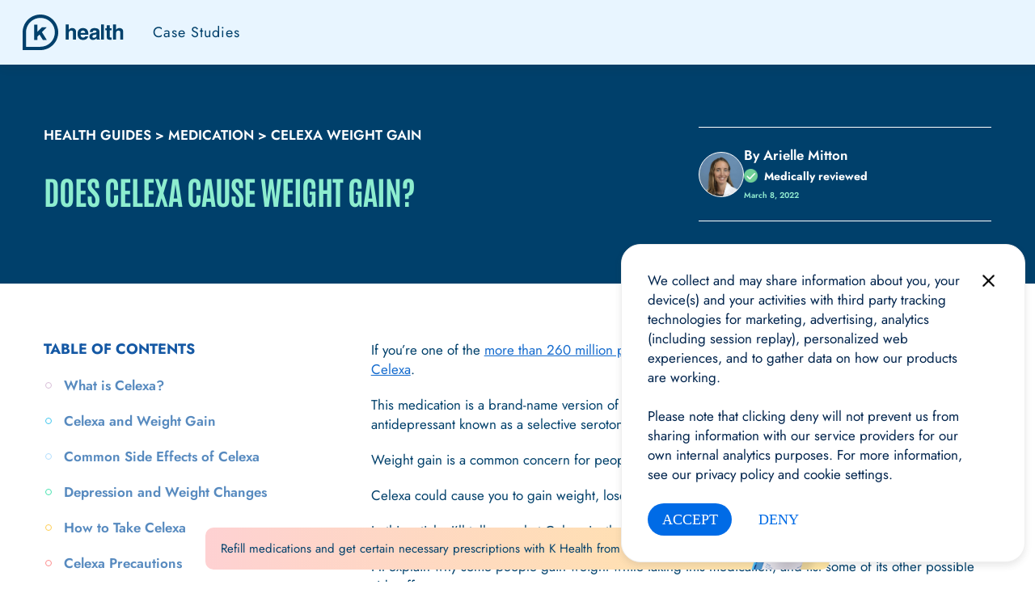

--- FILE ---
content_type: text/html; charset=UTF-8
request_url: https://www.khealth.com/learn/medication/celexa-weight-gain/
body_size: 41781
content:
<!DOCTYPE html>
<html class="" lang="en-US">

<head>
  	
  <meta charset="UTF-8">
    	<title>Celexa Weight Gain: What You Should Know - K Health</title>
    <meta http-equiv="X-UA-Compatible" content="IE=edge">
  <!-- <meta name="description" content=""> -->
  <meta name="format-detection" content="telephone=no" />
  <meta name="viewport" content="width=device-width, initial-scale=1, maximum-scale=2.0, minimum-scale=1, user-scalable=yes">
  <link rel="icon" type="image/x-icon" href="https://www.khealth.com/wp-content/themes/khealth/favicon.ico">

  
  


  <script src='https://cdn.levelaccess.net/accessjs/YW1wMTMzNTA/access.js'></script>
  <meta name='robots' content='index, follow, max-image-preview:large, max-snippet:-1, max-video-preview:-1' />
	<style>img:is([sizes="auto" i], [sizes^="auto," i]) { contain-intrinsic-size: 3000px 1500px }</style>
	
	<!-- This site is optimized with the Yoast SEO plugin v24.2 - https://yoast.com/wordpress/plugins/seo/ -->
	<meta name="description" content="Celexa is a prescription medicine used to treat symptoms of depression. Learn more about what the research says about Celexa and weight gain." />
	<link rel="canonical" href="https://www.khealth.com/learn/medication/celexa-weight-gain/" />
	<meta property="og:locale" content="en_US" />
	<meta property="og:type" content="article" />
	<meta property="og:title" content="Celexa Weight Gain: What You Should Know - K Health" />
	<meta property="og:description" content="Celexa is a prescription medicine used to treat symptoms of depression. Learn more about what the research says about Celexa and weight gain." />
	<meta property="og:url" content="https://www.khealth.com/learn/medication/celexa-weight-gain/" />
	<meta property="og:site_name" content="K Health" />
	<meta property="article:publisher" content="https://www.facebook.com/KHealthInc/" />
	<meta property="article:published_time" content="2022-03-08T17:56:33+00:00" />
	<meta property="article:modified_time" content="2023-01-10T18:38:38+00:00" />
	<meta property="og:image" content="https://khealth.com/wp-content/uploads/2022/04/woman-therapist-talking-to-woman-patient-2.jpg" />
	<meta property="og:image:width" content="800" />
	<meta property="og:image:height" content="533" />
	<meta property="og:image:type" content="image/jpeg" />
	<meta name="author" content="Arielle Mitton" />
	<meta name="twitter:card" content="summary_large_image" />
	<meta name="twitter:creator" content="@khealth" />
	<meta name="twitter:site" content="@khealth" />
	<meta name="twitter:label1" content="Written by" />
	<meta name="twitter:data1" content="Arielle Mitton" />
	<meta name="twitter:label2" content="Est. reading time" />
	<meta name="twitter:data2" content="8 minutes" />
	<script type="application/ld+json" class="yoast-schema-graph">{"@context":"https://schema.org","@graph":[{"@type":"Article","@id":"https://www.khealth.com/learn/medication/celexa-weight-gain/#article","isPartOf":{"@id":"https://www.khealth.com/learn/medication/celexa-weight-gain/"},"author":{"name":"Arielle Mitton","@id":"https://www.khealth.com/#/schema/person/d502381a8aaa7bd88cc7af1e916c0dd8"},"headline":"Does Celexa Cause Weight Gain?","datePublished":"2022-03-08T17:56:33+00:00","dateModified":"2023-01-10T18:38:38+00:00","mainEntityOfPage":{"@id":"https://www.khealth.com/learn/medication/celexa-weight-gain/"},"wordCount":1654,"publisher":{"@id":"https://www.khealth.com/#organization"},"image":{"@id":"https://www.khealth.com/learn/medication/celexa-weight-gain/#primaryimage"},"thumbnailUrl":"https://www.khealth.com/wp-content/uploads/2022/04/woman-therapist-talking-to-woman-patient-2.jpg","articleSection":["Medication"],"inLanguage":"en-US"},{"@type":"WebPage","@id":"https://www.khealth.com/learn/medication/celexa-weight-gain/","url":"https://www.khealth.com/learn/medication/celexa-weight-gain/","name":"Celexa Weight Gain: What You Should Know - K Health","isPartOf":{"@id":"https://www.khealth.com/#website"},"primaryImageOfPage":{"@id":"https://www.khealth.com/learn/medication/celexa-weight-gain/#primaryimage"},"image":{"@id":"https://www.khealth.com/learn/medication/celexa-weight-gain/#primaryimage"},"thumbnailUrl":"https://www.khealth.com/wp-content/uploads/2022/04/woman-therapist-talking-to-woman-patient-2.jpg","datePublished":"2022-03-08T17:56:33+00:00","dateModified":"2023-01-10T18:38:38+00:00","description":"Celexa is a prescription medicine used to treat symptoms of depression. Learn more about what the research says about Celexa and weight gain.","breadcrumb":{"@id":"https://www.khealth.com/learn/medication/celexa-weight-gain/#breadcrumb"},"inLanguage":"en-US","potentialAction":[{"@type":"ReadAction","target":["https://www.khealth.com/learn/medication/celexa-weight-gain/"]}]},{"@type":"ImageObject","inLanguage":"en-US","@id":"https://www.khealth.com/learn/medication/celexa-weight-gain/#primaryimage","url":"https://www.khealth.com/wp-content/uploads/2022/04/woman-therapist-talking-to-woman-patient-2.jpg","contentUrl":"https://www.khealth.com/wp-content/uploads/2022/04/woman-therapist-talking-to-woman-patient-2.jpg","width":800,"height":533,"caption":"Therapist talking to her patient"},{"@type":"BreadcrumbList","@id":"https://www.khealth.com/learn/medication/celexa-weight-gain/#breadcrumb","itemListElement":[{"@type":"ListItem","position":1,"name":"Health guides","item":"https://khealth.com/health-guides/"},{"@type":"ListItem","position":2,"name":"Medication","item":"https://www.khealth.com/category/medication/"},{"@type":"ListItem","position":3,"name":"Celexa Weight Gain"}]},{"@type":"WebSite","@id":"https://www.khealth.com/#website","url":"https://www.khealth.com/","name":"K Health","description":"Data-Driven Telemedicine &amp; Symptom Checker","publisher":{"@id":"https://www.khealth.com/#organization"},"potentialAction":[{"@type":"SearchAction","target":{"@type":"EntryPoint","urlTemplate":"https://www.khealth.com/?s={search_term_string}"},"query-input":{"@type":"PropertyValueSpecification","valueRequired":true,"valueName":"search_term_string"}}],"inLanguage":"en-US"},{"@type":"Organization","@id":"https://www.khealth.com/#organization","name":"K Health","url":"https://www.khealth.com/","logo":{"@type":"ImageObject","inLanguage":"en-US","@id":"https://www.khealth.com/#/schema/logo/image/","url":"https://khealth.com/wp-content/uploads/2020/09/2presskit.jpg","contentUrl":"https://khealth.com/wp-content/uploads/2020/09/2presskit.jpg","width":800,"height":533,"caption":"K Health"},"image":{"@id":"https://www.khealth.com/#/schema/logo/image/"},"sameAs":["https://www.facebook.com/KHealthInc/","https://x.com/khealth","https://www.instagram.com/khealth/","https://www.linkedin.com/company/khealthinc/","https://www.youtube.com/channel/UCru3Lkst7dgvOI9pgFvY4SA"]},{"@type":"Person","@id":"https://www.khealth.com/#/schema/person/d502381a8aaa7bd88cc7af1e916c0dd8","name":"Arielle Mitton","description":"Dr. Mitton is a board certified internal medicine physician with over 6 years of experience in urgent care and additional training in geriatric medicine. She completed her trainings at Mount Sinai Hospital and UCLA. She is on the board of the Hyperemesis Research Foundation to help women suffering from hyperemesis gravidarum.","url":"https://www.khealth.com/team/arielle-mittonkmd-health/"}]}</script>
	<!-- / Yoast SEO plugin. -->


<link rel='dns-prefetch' href='//www.khealth.com' />
<style id='classic-theme-styles-inline-css' type='text/css'>
/*! This file is auto-generated */
.wp-block-button__link{color:#fff;background-color:#32373c;border-radius:9999px;box-shadow:none;text-decoration:none;padding:calc(.667em + 2px) calc(1.333em + 2px);font-size:1.125em}.wp-block-file__button{background:#32373c;color:#fff;text-decoration:none}
</style>
<style id='global-styles-inline-css' type='text/css'>
:root{--wp--preset--aspect-ratio--square: 1;--wp--preset--aspect-ratio--4-3: 4/3;--wp--preset--aspect-ratio--3-4: 3/4;--wp--preset--aspect-ratio--3-2: 3/2;--wp--preset--aspect-ratio--2-3: 2/3;--wp--preset--aspect-ratio--16-9: 16/9;--wp--preset--aspect-ratio--9-16: 9/16;--wp--preset--color--black: #000000;--wp--preset--color--cyan-bluish-gray: #abb8c3;--wp--preset--color--white: #ffffff;--wp--preset--color--pale-pink: #f78da7;--wp--preset--color--vivid-red: #cf2e2e;--wp--preset--color--luminous-vivid-orange: #ff6900;--wp--preset--color--luminous-vivid-amber: #fcb900;--wp--preset--color--light-green-cyan: #7bdcb5;--wp--preset--color--vivid-green-cyan: #00d084;--wp--preset--color--pale-cyan-blue: #8ed1fc;--wp--preset--color--vivid-cyan-blue: #0693e3;--wp--preset--color--vivid-purple: #9b51e0;--wp--preset--gradient--vivid-cyan-blue-to-vivid-purple: linear-gradient(135deg,rgba(6,147,227,1) 0%,rgb(155,81,224) 100%);--wp--preset--gradient--light-green-cyan-to-vivid-green-cyan: linear-gradient(135deg,rgb(122,220,180) 0%,rgb(0,208,130) 100%);--wp--preset--gradient--luminous-vivid-amber-to-luminous-vivid-orange: linear-gradient(135deg,rgba(252,185,0,1) 0%,rgba(255,105,0,1) 100%);--wp--preset--gradient--luminous-vivid-orange-to-vivid-red: linear-gradient(135deg,rgba(255,105,0,1) 0%,rgb(207,46,46) 100%);--wp--preset--gradient--very-light-gray-to-cyan-bluish-gray: linear-gradient(135deg,rgb(238,238,238) 0%,rgb(169,184,195) 100%);--wp--preset--gradient--cool-to-warm-spectrum: linear-gradient(135deg,rgb(74,234,220) 0%,rgb(151,120,209) 20%,rgb(207,42,186) 40%,rgb(238,44,130) 60%,rgb(251,105,98) 80%,rgb(254,248,76) 100%);--wp--preset--gradient--blush-light-purple: linear-gradient(135deg,rgb(255,206,236) 0%,rgb(152,150,240) 100%);--wp--preset--gradient--blush-bordeaux: linear-gradient(135deg,rgb(254,205,165) 0%,rgb(254,45,45) 50%,rgb(107,0,62) 100%);--wp--preset--gradient--luminous-dusk: linear-gradient(135deg,rgb(255,203,112) 0%,rgb(199,81,192) 50%,rgb(65,88,208) 100%);--wp--preset--gradient--pale-ocean: linear-gradient(135deg,rgb(255,245,203) 0%,rgb(182,227,212) 50%,rgb(51,167,181) 100%);--wp--preset--gradient--electric-grass: linear-gradient(135deg,rgb(202,248,128) 0%,rgb(113,206,126) 100%);--wp--preset--gradient--midnight: linear-gradient(135deg,rgb(2,3,129) 0%,rgb(40,116,252) 100%);--wp--preset--font-size--small: 13px;--wp--preset--font-size--medium: 20px;--wp--preset--font-size--large: 36px;--wp--preset--font-size--x-large: 42px;--wp--preset--spacing--20: 0.44rem;--wp--preset--spacing--30: 0.67rem;--wp--preset--spacing--40: 1rem;--wp--preset--spacing--50: 1.5rem;--wp--preset--spacing--60: 2.25rem;--wp--preset--spacing--70: 3.38rem;--wp--preset--spacing--80: 5.06rem;--wp--preset--shadow--natural: 6px 6px 9px rgba(0, 0, 0, 0.2);--wp--preset--shadow--deep: 12px 12px 50px rgba(0, 0, 0, 0.4);--wp--preset--shadow--sharp: 6px 6px 0px rgba(0, 0, 0, 0.2);--wp--preset--shadow--outlined: 6px 6px 0px -3px rgba(255, 255, 255, 1), 6px 6px rgba(0, 0, 0, 1);--wp--preset--shadow--crisp: 6px 6px 0px rgba(0, 0, 0, 1);}:where(.is-layout-flex){gap: 0.5em;}:where(.is-layout-grid){gap: 0.5em;}body .is-layout-flex{display: flex;}.is-layout-flex{flex-wrap: wrap;align-items: center;}.is-layout-flex > :is(*, div){margin: 0;}body .is-layout-grid{display: grid;}.is-layout-grid > :is(*, div){margin: 0;}:where(.wp-block-columns.is-layout-flex){gap: 2em;}:where(.wp-block-columns.is-layout-grid){gap: 2em;}:where(.wp-block-post-template.is-layout-flex){gap: 1.25em;}:where(.wp-block-post-template.is-layout-grid){gap: 1.25em;}.has-black-color{color: var(--wp--preset--color--black) !important;}.has-cyan-bluish-gray-color{color: var(--wp--preset--color--cyan-bluish-gray) !important;}.has-white-color{color: var(--wp--preset--color--white) !important;}.has-pale-pink-color{color: var(--wp--preset--color--pale-pink) !important;}.has-vivid-red-color{color: var(--wp--preset--color--vivid-red) !important;}.has-luminous-vivid-orange-color{color: var(--wp--preset--color--luminous-vivid-orange) !important;}.has-luminous-vivid-amber-color{color: var(--wp--preset--color--luminous-vivid-amber) !important;}.has-light-green-cyan-color{color: var(--wp--preset--color--light-green-cyan) !important;}.has-vivid-green-cyan-color{color: var(--wp--preset--color--vivid-green-cyan) !important;}.has-pale-cyan-blue-color{color: var(--wp--preset--color--pale-cyan-blue) !important;}.has-vivid-cyan-blue-color{color: var(--wp--preset--color--vivid-cyan-blue) !important;}.has-vivid-purple-color{color: var(--wp--preset--color--vivid-purple) !important;}.has-black-background-color{background-color: var(--wp--preset--color--black) !important;}.has-cyan-bluish-gray-background-color{background-color: var(--wp--preset--color--cyan-bluish-gray) !important;}.has-white-background-color{background-color: var(--wp--preset--color--white) !important;}.has-pale-pink-background-color{background-color: var(--wp--preset--color--pale-pink) !important;}.has-vivid-red-background-color{background-color: var(--wp--preset--color--vivid-red) !important;}.has-luminous-vivid-orange-background-color{background-color: var(--wp--preset--color--luminous-vivid-orange) !important;}.has-luminous-vivid-amber-background-color{background-color: var(--wp--preset--color--luminous-vivid-amber) !important;}.has-light-green-cyan-background-color{background-color: var(--wp--preset--color--light-green-cyan) !important;}.has-vivid-green-cyan-background-color{background-color: var(--wp--preset--color--vivid-green-cyan) !important;}.has-pale-cyan-blue-background-color{background-color: var(--wp--preset--color--pale-cyan-blue) !important;}.has-vivid-cyan-blue-background-color{background-color: var(--wp--preset--color--vivid-cyan-blue) !important;}.has-vivid-purple-background-color{background-color: var(--wp--preset--color--vivid-purple) !important;}.has-black-border-color{border-color: var(--wp--preset--color--black) !important;}.has-cyan-bluish-gray-border-color{border-color: var(--wp--preset--color--cyan-bluish-gray) !important;}.has-white-border-color{border-color: var(--wp--preset--color--white) !important;}.has-pale-pink-border-color{border-color: var(--wp--preset--color--pale-pink) !important;}.has-vivid-red-border-color{border-color: var(--wp--preset--color--vivid-red) !important;}.has-luminous-vivid-orange-border-color{border-color: var(--wp--preset--color--luminous-vivid-orange) !important;}.has-luminous-vivid-amber-border-color{border-color: var(--wp--preset--color--luminous-vivid-amber) !important;}.has-light-green-cyan-border-color{border-color: var(--wp--preset--color--light-green-cyan) !important;}.has-vivid-green-cyan-border-color{border-color: var(--wp--preset--color--vivid-green-cyan) !important;}.has-pale-cyan-blue-border-color{border-color: var(--wp--preset--color--pale-cyan-blue) !important;}.has-vivid-cyan-blue-border-color{border-color: var(--wp--preset--color--vivid-cyan-blue) !important;}.has-vivid-purple-border-color{border-color: var(--wp--preset--color--vivid-purple) !important;}.has-vivid-cyan-blue-to-vivid-purple-gradient-background{background: var(--wp--preset--gradient--vivid-cyan-blue-to-vivid-purple) !important;}.has-light-green-cyan-to-vivid-green-cyan-gradient-background{background: var(--wp--preset--gradient--light-green-cyan-to-vivid-green-cyan) !important;}.has-luminous-vivid-amber-to-luminous-vivid-orange-gradient-background{background: var(--wp--preset--gradient--luminous-vivid-amber-to-luminous-vivid-orange) !important;}.has-luminous-vivid-orange-to-vivid-red-gradient-background{background: var(--wp--preset--gradient--luminous-vivid-orange-to-vivid-red) !important;}.has-very-light-gray-to-cyan-bluish-gray-gradient-background{background: var(--wp--preset--gradient--very-light-gray-to-cyan-bluish-gray) !important;}.has-cool-to-warm-spectrum-gradient-background{background: var(--wp--preset--gradient--cool-to-warm-spectrum) !important;}.has-blush-light-purple-gradient-background{background: var(--wp--preset--gradient--blush-light-purple) !important;}.has-blush-bordeaux-gradient-background{background: var(--wp--preset--gradient--blush-bordeaux) !important;}.has-luminous-dusk-gradient-background{background: var(--wp--preset--gradient--luminous-dusk) !important;}.has-pale-ocean-gradient-background{background: var(--wp--preset--gradient--pale-ocean) !important;}.has-electric-grass-gradient-background{background: var(--wp--preset--gradient--electric-grass) !important;}.has-midnight-gradient-background{background: var(--wp--preset--gradient--midnight) !important;}.has-small-font-size{font-size: var(--wp--preset--font-size--small) !important;}.has-medium-font-size{font-size: var(--wp--preset--font-size--medium) !important;}.has-large-font-size{font-size: var(--wp--preset--font-size--large) !important;}.has-x-large-font-size{font-size: var(--wp--preset--font-size--x-large) !important;}
:where(.wp-block-post-template.is-layout-flex){gap: 1.25em;}:where(.wp-block-post-template.is-layout-grid){gap: 1.25em;}
:where(.wp-block-columns.is-layout-flex){gap: 2em;}:where(.wp-block-columns.is-layout-grid){gap: 2em;}
:root :where(.wp-block-pullquote){font-size: 1.5em;line-height: 1.6;}
</style>
<script type="text/javascript" src="https://www.khealth.com/wp-content/plugins/stop-user-enumeration/frontend/js/frontend.js?ver=1.6.3" id="stop-user-enumeration-js" defer="defer" data-wp-strategy="defer"></script>
<script type="text/javascript" src="https://www.khealth.com?js_global=1&amp;ver=6.7.1" id="secure-ajax-access-js"></script>
<link rel="icon" href="https://www.khealth.com/wp-content/uploads/2020/11/cropped-favicon-32x32.png" sizes="32x32" />
<link rel="icon" href="https://www.khealth.com/wp-content/uploads/2020/11/cropped-favicon-192x192.png" sizes="192x192" />
<link rel="apple-touch-icon" href="https://www.khealth.com/wp-content/uploads/2020/11/cropped-favicon-180x180.png" />
<meta name="msapplication-TileImage" content="https://www.khealth.com/wp-content/uploads/2020/11/cropped-favicon-270x270.png" />
		<style type="text/css" id="wp-custom-css">
			.resources-to-find-care {
  scroll-margin-top: 100px;
}		</style>
		
   <link href="https://www.khealth.com/wp-content/themes/khealth/dist/bundle.css?v=f6a523f5" rel="stylesheet" type="text/css">
   <meta name="google-site-verification" content="8zjTO7d48YA-rTuR2c5C7OP-liBOMAlbLWv66XfpU2k" />
   <script type='text/javascript' src='https://khealth.com/wp-includes/js/jquery/jquery.min.js?ver=3.6.1'></script>
   
</head>
<body class="white-header     does-celexa-cause-weight-gain singlePost">



<!-- Skip link -->
<a class="skip-link" href="https://www.khealth.com/learn/medication/celexa-weight-gain/#body-main" title="Skip menu links">Skip to main content</a>

			<header class="header theme-">
																							<div class="container">
					<a href="https://www.khealth.com/" class="logo" aria-label="K Health">
						<!-- <img class="light-logo" src="/wp-content/uploads/2021/08/k-health-sky-blue-80px.png" alt="K Health" />
						<img class="dark-logo" src="/wp-content/uploads/2021/08/k-health-dark-blue-80px.png" alt="K Health" />
						<img class="white-logo" src="https://khealth.com/wp-content/uploads/2022/12/Horizontal-K-White.png" alt="K Health" /> -->
						<svg width="125" height="44" viewBox="0 0 125 44" fill="none" xmlns="http://www.w3.org/2000/svg">
							<g clip-path="url(#clip0_300_107839)">
							<path d="M53.3194 12.4187C53.3194 12.3666 53.3401 12.3166 53.377 12.2798C53.4138 12.2429 53.4638 12.2222 53.5159 12.2222H56.8431C56.8952 12.2222 56.9452 12.2429 56.982 12.2798C57.0189 12.3166 57.0396 12.3666 57.0396 12.4187V18.8925L57.3377 18.482C58.2544 17.3277 59.5851 16.7505 61.33 16.7504C62.8165 16.7504 63.9809 17.1865 64.8234 18.0588C65.6658 18.9311 66.0871 20.1411 66.0873 21.6888V30.8821C66.0873 30.9342 66.0666 30.9841 66.0297 31.021C65.9929 31.0578 65.9429 31.0785 65.8909 31.0785H62.5636C62.5115 31.0785 62.4615 31.0578 62.4247 31.021C62.3878 30.9841 62.3671 30.9342 62.3671 30.8821V22.356C62.3671 21.4921 62.1792 20.8529 61.8032 20.4382C61.4272 20.0235 60.8504 19.8162 60.0729 19.8162C59.0962 19.8162 58.3465 20.1072 57.8238 20.6892C57.301 21.2712 57.0396 22.1092 57.0396 23.2033V30.8827C57.0396 30.9348 57.0189 30.9848 56.982 31.0216C56.9452 31.0585 56.8952 31.0792 56.8431 31.0792H53.5159C53.4638 31.0792 53.4138 31.0585 53.377 31.0216C53.3401 30.9848 53.3194 30.9348 53.3194 30.8827V12.4187Z" fill="white"/>
							<path d="M74.5708 31.4375C72.4372 31.4375 70.7917 30.7834 69.6346 29.475C68.4774 28.1666 67.8988 26.3024 67.8988 23.8822C67.8988 21.6504 68.4881 19.9038 69.6666 18.6424C70.8452 17.381 72.4799 16.7504 74.5706 16.7504C76.713 16.7504 78.3628 17.3938 79.5199 18.6808C80.6771 19.9678 81.2557 21.7999 81.2557 24.1773C81.2557 24.1773 81.2513 24.7288 81.1902 25.011H71.6285C71.7145 26.1144 71.9597 26.9397 72.364 27.4869C72.8801 28.1708 73.7405 28.5127 74.9451 28.5127C75.5043 28.5127 76.0226 28.3546 76.5002 28.0382C76.9266 27.7555 77.2004 27.4217 77.3215 27.0369C77.3339 26.9965 77.3588 26.9611 77.3927 26.9359C77.4265 26.9106 77.4676 26.8969 77.5098 26.8965H80.8766C80.9066 26.8965 80.9363 26.9034 80.9633 26.9166C80.9902 26.9299 81.0138 26.9491 81.0322 26.9729C81.0505 26.9967 81.0632 27.0244 81.0692 27.0538C81.0752 27.0832 81.0743 27.1137 81.0667 27.1427C80.7208 28.445 80.0032 29.4744 78.9136 30.231C77.7559 31.0355 76.3083 31.4377 74.5708 31.4375ZM77.3972 22.6637C77.3112 21.8256 77.0875 21.1714 76.7261 20.7012C76.2529 20.077 75.5173 19.7649 74.5193 19.7649C73.5642 19.7649 72.8372 20.1283 72.3383 20.8551C72.0287 21.3169 71.805 21.9198 71.6672 22.6637H77.3972Z" fill="white"/>
							<path d="M86.8845 31.4375C85.593 31.4375 84.554 31.0677 83.7674 30.3282C82.9808 29.5886 82.5874 28.6158 82.5873 27.4099C82.5873 26.1357 82.9422 25.116 83.6519 24.3506C84.3617 23.5853 85.3964 23.1042 86.7561 22.9075L89.1809 22.574C89.8137 22.4885 90.3397 22.343 90.7587 22.1375C90.9383 22.0521 91.0772 21.8982 91.1756 21.6759C91.2724 21.4632 91.3101 21.2284 91.2847 20.996C91.2335 20.6032 91.0325 20.2953 90.6817 20.0724C90.2626 19.8073 89.6597 19.6747 88.873 19.6747C88.172 19.6747 87.6247 19.8458 87.2313 20.1879C86.8754 20.4973 86.6699 20.9223 86.6149 21.4627C86.6096 21.5107 86.5867 21.555 86.5507 21.5872C86.5147 21.6194 86.4681 21.6373 86.4198 21.6373H83.2835C83.2564 21.6374 83.2295 21.6318 83.2046 21.621C83.1797 21.6102 83.1573 21.5943 83.1388 21.5744C83.1204 21.5545 83.1062 21.5309 83.0973 21.5053C83.0884 21.4796 83.0849 21.4524 83.0871 21.4254C83.2009 19.8976 83.7525 18.7453 84.7419 17.9686C85.7765 17.1563 87.2944 16.7501 89.2955 16.7501C91.0315 16.7501 92.4019 17.1161 93.4066 17.848C94.4113 18.5798 94.9138 19.5792 94.9143 20.8461V28.6522C94.9143 29.2778 94.9656 29.7166 95.0681 29.9685C95.1594 30.1924 95.3312 30.3743 95.5836 30.5141C95.6141 30.5311 95.6394 30.556 95.657 30.5861C95.6747 30.6161 95.684 30.6504 95.684 30.6852V30.8816C95.684 30.9337 95.6633 30.9837 95.6265 31.0205C95.5897 31.0574 95.5397 31.0781 95.4876 31.0781H91.8635C91.819 31.078 91.7759 31.0629 91.7411 31.0352C91.7063 31.0074 91.682 30.9687 91.6721 30.9253C91.597 30.5979 91.4266 29.8273 91.3868 29.41L91.374 29.3844C90.2194 30.7533 88.7229 31.4377 86.8845 31.4375ZM91.3098 25.9218V24.3185C90.8822 24.5579 90.3178 24.7503 89.6166 24.8958L88.2569 25.1523C87.6156 25.2719 87.1282 25.4921 86.7946 25.8129C86.4609 26.1337 86.2942 26.5378 86.2943 27.0251C86.2943 27.5811 86.444 28.0176 86.7433 28.3346C87.0426 28.6517 87.4616 28.8098 88.0004 28.8091C89.1804 28.8091 90.1211 28.3944 90.8224 27.5651C90.9592 27.4027 91.0747 27.1632 91.1688 26.8468C91.2604 26.5469 91.3079 26.2353 91.3098 25.9218Z" fill="white"/>
							<path d="M96.9266 12.4186C96.9266 12.3666 96.9472 12.3166 96.9841 12.2798C97.0209 12.2429 97.0709 12.2222 97.123 12.2222H100.412C100.464 12.2222 100.514 12.2429 100.551 12.2798C100.587 12.3166 100.608 12.3666 100.608 12.4186V30.8829C100.608 30.935 100.587 30.985 100.551 31.0218C100.514 31.0587 100.464 31.0794 100.412 31.0794H97.123C97.0709 31.0794 97.0209 31.0587 96.9841 31.0218C96.9472 30.985 96.9266 30.935 96.9266 30.8829V12.4186Z" fill="white"/>
							<path d="M110.028 30.9731C110.028 31.0228 110.009 31.0707 109.975 31.1072C109.941 31.1437 109.895 31.1659 109.845 31.1695C109.265 31.2114 108.569 31.2324 107.757 31.2324C106.457 31.2324 105.523 30.9996 104.955 30.534C104.386 30.0683 104.102 29.3051 104.102 28.2443V19.4901H102.361C102.309 19.4901 102.259 19.4694 102.222 19.4326C102.185 19.3957 102.165 19.3458 102.165 19.2937V17.1083C102.165 17.0562 102.185 17.0062 102.222 16.9694C102.259 16.9326 102.309 16.9119 102.361 16.9119H104.102V13.5603C104.102 13.5083 104.122 13.4583 104.159 13.4215C104.196 13.3846 104.246 13.3639 104.298 13.3639H107.587C107.639 13.3639 107.689 13.3846 107.725 13.4215C107.762 13.4583 107.783 13.5083 107.783 13.5603V16.9119H109.831C109.883 16.9119 109.933 16.9326 109.97 16.9694C110.007 17.0062 110.028 17.0562 110.028 17.1083V19.2937C110.028 19.3458 110.007 19.3957 109.97 19.4326C109.933 19.4694 109.883 19.4901 109.831 19.4901H107.783V27.6279C107.783 27.9528 107.879 28.1666 108.072 28.2694C108.264 28.3721 108.664 28.4234 109.271 28.4232H109.831C109.883 28.4232 109.933 28.4439 109.97 28.4808C110.007 28.5176 110.028 28.5676 110.028 28.6197V30.9731Z" fill="white"/>
							<path d="M111.768 12.4186C111.768 12.3666 111.789 12.3166 111.825 12.2798C111.862 12.2429 111.912 12.2222 111.964 12.2222H115.292C115.344 12.2222 115.394 12.2429 115.43 12.2798C115.467 12.3166 115.488 12.3666 115.488 12.4186V18.8925L115.786 18.482C116.703 17.3277 118.034 16.7505 119.778 16.7503C121.265 16.7503 122.429 17.1865 123.272 18.0588C124.114 18.9311 124.536 20.1411 124.536 21.6888V30.8821C124.536 30.9342 124.515 30.9841 124.478 31.021C124.441 31.0578 124.391 31.0785 124.339 31.0785H121.012C120.96 31.0785 120.91 31.0578 120.873 31.021C120.836 30.9841 120.816 30.9342 120.816 30.8821V22.356C120.816 21.4921 120.628 20.8529 120.252 20.4382C119.876 20.0235 119.299 19.8161 118.521 19.8161C117.545 19.8161 116.795 20.1072 116.273 20.6892C115.751 21.2712 115.489 22.1092 115.488 23.2032V30.8827C115.488 30.9348 115.467 30.9848 115.43 31.0216C115.394 31.0584 115.344 31.0791 115.292 31.0791H111.964C111.912 31.0791 111.862 31.0584 111.825 31.0216C111.789 30.9848 111.768 30.9348 111.768 30.8827V12.4186Z" fill="white"/>
							<g clip-path="url(#clip1_300_107839)">
							<path d="M29.5057 31.4286C29.5408 31.4286 29.5753 31.4192 29.6055 31.4015C29.6357 31.3837 29.6607 31.3581 29.6777 31.3274C29.6947 31.2968 29.7032 31.2621 29.7023 31.227C29.7014 31.192 29.6911 31.1578 29.6725 31.128L23.8159 21.7556L29.5219 16.0495C29.5493 16.022 29.568 15.987 29.5756 15.9489C29.5831 15.9108 29.5792 15.8713 29.5644 15.8355C29.5495 15.7996 29.5243 15.7689 29.492 15.7474C29.4597 15.7258 29.4217 15.7143 29.3829 15.7143H24.1171C24.065 15.7143 24.015 15.7351 23.9782 15.7719L18.6031 21.1464C18.5756 21.1738 18.5406 21.1925 18.5026 21.2001C18.4645 21.2077 18.425 21.2038 18.3891 21.1889C18.3533 21.1741 18.3226 21.1489 18.301 21.1166C18.2794 21.0844 18.2679 21.0464 18.2679 21.0076V12.7679C18.2679 12.7158 18.2472 12.6658 18.2103 12.629C18.1735 12.5921 18.1235 12.5714 18.0714 12.5714H14.3393C14.2872 12.5714 14.2372 12.5921 14.2004 12.629C14.1635 12.6658 14.1429 12.7158 14.1429 12.7679V31.2239C14.1429 31.2759 14.1635 31.3259 14.2004 31.3627C14.2372 31.3996 14.2872 31.4203 14.3393 31.4203H18.0714C18.1235 31.4203 18.1735 31.3996 18.2103 31.3627C18.2472 31.3259 18.2679 31.2759 18.2679 31.2239V27.3841C18.2678 27.3321 18.2885 27.2821 18.3253 27.2453L20.6529 24.9176C20.6738 24.8967 20.6992 24.8808 20.7271 24.8711C20.755 24.8613 20.7848 24.858 20.8141 24.8614C20.8435 24.8647 20.8717 24.8747 20.8967 24.8904C20.9217 24.9062 20.9428 24.9275 20.9585 24.9525L24.9475 31.3363C24.9652 31.3645 24.9897 31.3878 25.0188 31.4039C25.048 31.4201 25.0807 31.4286 25.114 31.4286H29.5057Z" fill="white"/>
							<path d="M22 0C9.8498 0 0 9.8498 0 22V43.8036C0 43.8557 0.0206951 43.9056 0.0575326 43.9425C0.0943701 43.9793 0.144332 44 0.196429 44H22C34.1502 44 44 34.1502 44 22C44 9.8594 34.1406 0 22 0ZM22 39.875H4.32143C4.26933 39.875 4.21937 39.8543 4.18253 39.8175C4.14569 39.7806 4.125 39.7307 4.125 39.6786V22.077C4.125 12.2255 12.1853 4.10536 22.0367 4.125C31.8919 4.14486 39.875 12.1402 39.875 22C39.875 31.8721 31.8721 39.875 22 39.875Z" fill="white"/>
							</g>
							</g>
							<defs>
							<clipPath id="clip0_300_107839">
							<rect width="124.536" height="44" fill="white"/>
							</clipPath>
							<clipPath id="clip1_300_107839">
							<rect width="44" height="44" fill="white"/>
							</clipPath>
							</defs>
						</svg>
					</a>
					<nav class="menu new-menu">
						<div class="hide-mobile">
							<!-- <ul class="menu-list">
															</ul> -->
							<div class="nav-menu-hldr">
        <ul class="main-nav-items">
                    

            <li>
                
                                    <a id="navItem1" href="https://khealth.com/ai-physician-mode-study" title="Case Studies">
                        Case Studies                    </a>
                            </li>
            
            

            </ul>
       
   
   
</div>



<script>
   

</script>
						</div>
						<ul class="menu-list menu-list-login">
														<li class="menu-item hide-desktop">	     
								<div class="entire-menu">
									<input type="checkbox" id="change-hamburguer" />
									<a role="button" aria-expanded="false" class="hamburguer menu-zindex" href="#" aria-label="Show Navigation Menu" tabindex="0">
										<span></span>
										<span class="hamburger-close" for="change-hamburguer" aria-label="close menu icon usable when menu is expanded"></span>
									</a>
									<!-- <div class="dropdown">
																						<a href=""></a>
																					<div class="hide-mobile">
											<div class="header-bagdes">
												<div class="footer-bagdes">
													<script src="https://static.legitscript.com/seals/9571275.js"></script>

													<img class="lazy footer-bagdes-img lazy-loaded" src="https://khealth.com/wp-content/uploads/2021/07/HIPAA-COMLIANT-logo.png" data-lazy-type="image" data-lazy-src="https://khealth.com/wp-content/uploads/2021/07/HIPAA-COMLIANT-logo.png" alt="HIPAA-COMLIANT" width="104" height="100" border="0"><noscript><img class="footer-bagdes-img" src="https://khealth.com/wp-content/uploads/2021/07/HIPAA-COMLIANT-logo.png" alt="LegitScript approved" width="104" height="100" border="0"></noscript>
												</div>
											</div>
										</div>
										<div class="btn-menu menu-item menu-zindex hide-desktop">
											<a aria-current="page" class="hide-get-start-mobile btn btn-secondary" style="color:#fff !important" onclick="headerCTATracking_mobile()" tabindex="0">
												Get Care Now 
											</a>
										</div>
									</div> -->
								</div>
							</li>
						</ul>
					</nav>
				</div>
									</header>
	

  <main role="main" id="body-main" class="main-body" tabindex="-1">
        <header class="post-hero bg-navy">
            
                            <div class="container">
                    <div class="row">
                        <div class="col-md-8 header-bread_crumb-title">
                            <div class="breadcrumbs">
                            <h5 id="breadcrumbs"><span><span><a href="https://khealth.com/health-guides/">Health guides</a></span> &gt; <span><a href="https://www.khealth.com/category/medication/">Medication</a></span> &gt; <span class="breadcrumb_last" aria-current="page">Celexa Weight Gain</span></span></h5><span class="breadcrumbs-dots">...</span>                            </div>
                            <div class="post-title">
                                <div class="cat">
                                                                    </div>
                                <h1>Does Celexa Cause Weight Gain?</h1>
                            </div>
                        </div>
                       

                                                                                    <div class="col-md-4 header-author-medical_review">
                            
                                    <div class="med-review-author">
                                        <div class="author-img">
                                                                                            <div class="author-pic" style="background: url(https://www.khealth.com/wp-content/uploads/2021/09/Arielle-Mitton-bio-photo2-min.jpeg) no-repeat center center; -webkit-background-size: cover;
                                                -moz-background-size: cover;
                                                -o-background-size: cover;
                                                background-size: cover;">
                                                    <img src="https://www.khealth.com/wp-content/themes/khealth/img/blank_portrait.png" alt="author-avatars" />
                                                </div>
                                                                                    </div>
                                        <div class="author-medically_reviewed-hldr">
                                            <div class="author">
                                                By Arielle Mitton                                            </div>
                                                                                            <div class="medically-reviewed-box">
                                                    <img class="medically-reviewed-image" src="https://www.khealth.com/wp-content/uploads/2021/03/checkbox-dark-green.png" alt="Medically reviewed checkmark">Medically reviewed 
                                                                                                    </div>    
                                                                                        <span class="date">March 8, 2022</span>
                                        </div>
                                    </div>
                                            
                                </div>
                            
                        
                                            </div>
                </div>
                    </header>
        
        
    <div class="page-with-sidebar postes">
        <div class="container">
            <div class="row">
                                    <div class="col-md-4">
                        <div id="fixed-sidebar" class="sidebar fixed-sidebar">
                            <h5 class="nav-title">Table of contents</h5>
                                                                                                <a class="anchor_links_nav_health_guides" href="#h-what-is-celexa">What is Celexa?</a>
                                                                    <a class="anchor_links_nav_health_guides" href="#h-celexa-and-weight-gain">Celexa and Weight Gain</a>
                                                                    <a class="anchor_links_nav_health_guides" href="#h-common-side-effects-of-celexa">Common Side Effects of Celexa</a>
                                                                    <a class="anchor_links_nav_health_guides" href="#h-depression-and-weight-changes">Depression and Weight Changes</a>
                                                                    <a class="anchor_links_nav_health_guides" href="#h-how-to-take-celexa">How to Take Celexa</a>
                                                                    <a class="anchor_links_nav_health_guides" href="#h-celexa-precautions">Celexa Precautions</a>
                                                                    <a class="anchor_links_nav_health_guides" href="#h-when-to-see-a-doctor">When to See a Doctor</a>
                                                                    <a class="anchor_links_nav_health_guides" href="#h-how-k-health-can-help">How K Health Can Help</a>
                                                                                        
                            
                        </div> 
                        <div class="dropdown-health-guides">
                            <div id="toggle-dropdown" class="dropdown-drugs-box toggle-dropdown" onclick="toggleDropdown()">
                                <span class="nav-title"> Table of contents</span>
                                <span class="dropdown-drugs-flex-item drugs-arrow-down"><i class="arrow down"></i></span> 
                                <span class="dropdown-drugs-flex-item drugs-arrow-up"><i class="arrow up"></i></span> 
                            </div>
                            <div id="toggle-dropdown-drugs-content">
                                <div class="dropdown-drugs-content dropdown-health-guids-anchor">
                                                                                                            <a class="anchor_links_nav_health_guides" href="#h-what-is-celexa">What is Celexa?</a>
                                                                            <a class="anchor_links_nav_health_guides" href="#h-celexa-and-weight-gain">Celexa and Weight Gain</a>
                                                                            <a class="anchor_links_nav_health_guides" href="#h-common-side-effects-of-celexa">Common Side Effects of Celexa</a>
                                                                            <a class="anchor_links_nav_health_guides" href="#h-depression-and-weight-changes">Depression and Weight Changes</a>
                                                                            <a class="anchor_links_nav_health_guides" href="#h-how-to-take-celexa">How to Take Celexa</a>
                                                                            <a class="anchor_links_nav_health_guides" href="#h-celexa-precautions">Celexa Precautions</a>
                                                                            <a class="anchor_links_nav_health_guides" href="#h-when-to-see-a-doctor">When to See a Doctor</a>
                                                                            <a class="anchor_links_nav_health_guides" href="#h-how-k-health-can-help">How K Health Can Help</a>
                                                                                                    </div>
                            </div>
                        </div>
                    </div>
                    <div class="col-md-8">
                                    <div id="links-box" class="entry">
                        
<p>If you’re one of the <a href="https://adaa.org/understanding-anxiety/depression">more than 260 million people</a> experiencing depression, your doctor may prescribe <a href="https://khealth.com/learn/medication/celexa-citalopram/">Celexa</a>. </p>



<p>This medication is a brand-name version of a drug called citalopram hydrobromide, a type of antidepressant known as a selective serotonin reuptake inhibitor, or SSRI.&nbsp;</p>



<p>Weight gain is a common concern for people who are prescribed SSRIs. </p>



<p>Celexa could cause you to gain weight, lose weight, or have no change in your weight at all.</p>



<p>In this article, I’ll tell you what Celexa is, the conditions it can help, and how it works. </p>



<p>I’ll explain why some people gain weight while taking this medication, and list some of its other possible side effects.</p>



<p>I’ll also talk about why some patients experience changes in their weight when they’re on this medication. </p>



<p>Finally, I’ll tell you when to talk to your doctor.</p>



<h2 class="wp-block-heading" class="wp-block-heading" id="h-what-is-celexa">What is Celexa?</h2>



<p>Celexa is a brand name of the antidepressant drug<a href="https://medlineplus.gov/druginfo/meds/a699001.html"> citalopram hydrobromide</a>. </p>



<p>It is approved by the Food and Drug Administration (FDA) for the treatment of major depressive disorder (MDD). </p>



<p>It comes as a tablet or liquid that is taken by mouth, usually once per day.</p>



<div class="article-cta-block block-post urgent_care noBusiness" id="article-cta" style="background-color: #136C4F">  
	<div class="copy-container" aria-label="decorative dots part of layout design">
		<div class="btn-full-flex-box">      
			<div class="btn-full-box  " >
				<h2 class="title-cta-full  " class="title-cta-full  " id="h-talk-to-a-doctor-online">Talk to a doctor online</h2>
								<div class="subtitle-cta-full  "><p>Refill medications and get certain necessary prescriptions.</p>
</div>
								<a role="button" aria-label="Start now about Talk to a doctor online" tabindex="0" class="btn " onclick="articleCTABlockClick('Start now', 'https://auth.khealth.com/khealth/sign-up')" onkeydown="articleCTABlockClick('Start now', 'https://auth.khealth.com/khealth/sign-up')">
					Start now				</a>
			</div> 
		</div>
	</div>	
	<div class="cta-img-right cta-img-right-desktop" style="background-image: url('https://www.khealth.com/wp-content/uploads/2022/11/Article-CTA-Man-Medication-Desktop.jpg')" aria-label="Man sitting at a kitchen table using his phone. There is a medication bottle on the table."></div>		
	<div class="cta-img-right cta-img-right-mobile" style="background-image: url('https://www.khealth.com/wp-content/uploads/2022/11/Article-CTA-Man-Medication-Mobile.jpg')" aria-label="Man sitting at a kitchen table using his phone. There is a medication bottle on the table."></div>		
</div>               




<script>

	// Segment tracking
	function articleCTABlockClick(ctaText, ctaURL) {

		// define variables to capature cta button text and cta button link when clicked
		let article_cta_button_text = ctaText;
		let article_cta_button_link = ctaURL;
		//do not run script if on an Elsevier drug page
        if(window.location.href.indexOf("khealth.com/drugs/") > -1) { return }
		if(window.location.href.indexOf("/drugs") > -1) { return }
       
        /* COMMENTING THE FOLLOWING OUT TESTING NO MORE REDIRECTS FOR URGENT CARE / PRIMARY CARE 

		// if $businessTypeIntent is true update link
		if(' $businessTypeIntent; ' == 'pc-link'){   ----> php opening and closing shold go around $businessTypeIntent; if code reinstated
			// console.log('This is true: ');
			if(window.location.href.indexOf("khealth.com") > -1) {
				article_cta_button_link = 'https://app.khealth.com/pc';
			} else {
				article_cta_button_link = 'https://app.khealth.com/pc';
			} 
		} else if (' $businessTypeIntent; ' == 'elected business') {
			if(window.location.href.indexOf("khealth.com") > -1) {
				article_cta_button_link = 'https://app.khealth.com/health-dialogue';
			} else {
				article_cta_button_link = 'https://app-staging.khealth.xyz/acute?hd';
			} 
		}
		*/

		// if user presses enter key (keyCode = 13), or clicks, run function
		var keyCode = event.keyCode;

		if(keyCode == 13 || event instanceof MouseEvent) {    

			// initiate Segment .track() method
			analytics.track("Cta Clicked", {
				action: article_cta_button_text + " -  article CTA block",
				cta_context: "body",
				page_url : window.location.pathname,
				cta_link: article_cta_button_link
			});
			// set anonymous ID to empty string
			var userID = '';
			// if analytics.user is null - adblocker/ublock activated
			if(analytics.user == null){
				// set userID to 'missing-anonymous-id'
				userID = 'missing-anonymous-id';
			} else {
				// set userID to anonymous ID
				userID = analytics.user().anonymousId();
			}

			// set target to empty
			var target = "";
			// if link has '?'
			if(article_cta_button_link.includes("?")){
				target = "&segment_anonymous_id=" + userID;
			} else {
				target = "?segment_anonymous_id=" + userID;
			}
			
			// set final url with query string
			var updatedLink = article_cta_button_link + target;

			// goToLink function
			goToLink(updatedLink);
		}			
    }

	// delay link to track analytics
	function goToLink (updatedLink) {
		// go to link after 300/sec
		setTimeout(function(){window.location = updatedLink; }, 300);
	}
	
</script>


<style>

#article-cta {
	display: flex;
	border-radius: 10px;
}

#article-cta .title-cta-full,
#article-cta .subtitle-cta-full,
#article-cta p span,
#article-cta li span {
	color: #fff !important;
}   

#article-cta .title-cta-full {
	margin-bottom: unset;
}

#article-cta .copy-container {
	position: relative;
	width: 50%;
}

#article-cta .copy-container::before {
	background-image: url('https://khealth.com/wp-content/uploads/2022/10/article_cta_dots.png');
	content: '';
	display: block;
	height: 129px;
	width: 100%;
	position: absolute;
	bottom: 0;   
	right: 0;
	background-size: contain;     
	background-repeat: no-repeat;
	background-position: top right;   
}

#article-cta .btn-full-box a {
	background-color: #C6F7E7 !important;
	color: #00406B !important;
}

 #article-cta .cta-img-right {
	background-size: cover;
    background-repeat: no-repeat;
    background-position: top center;
    border-radius: 85px 10px 10px 0;
	width: 50%;
 }

 #article-cta .cta-img-right img {
 	position: absolute;
    left: 321px;
    bottom: 0;
    height: 30%;
 }

 .entry ul {
	padding-bottom: 0;
	margin-left: 10px;
 }

 #article-cta .subtitle-cta-full {
	 margin-top: 15px;
	 margin-bottom: unset;
 }

 #article-cta .subtitle-cta-full p span,
 #article-cta .subtitle-cta-full li {
	 line-height: 24px;
 }


 #article-cta .subtitle-cta-full li::marker {
	color: #fff;
 }

 .page-with-sidebar.postes #article-cta .entry p,
 .entry #article-cta  ul>li  {
	 margin-bottom: unset;
 }

 #article-cta .subtitle-cta-full p:first-of-type {
	 margin-bottom: 5px;
 }

 #article-cta .subtitle-cta-full p:last-of-type:not(:first-of-type) { 
	margin-bottom: unset;
 }
 

 #article-cta a {
	font-size: 17px;
	letter-spacing: unset;
	margin: 25px 0 0 0;
	width: fit-content;
 }

 #article-cta a:hover {
	background-color: #AFF4DE !important;
 }


 
.entry #article-cta .copy-container .btn-full-flex-box {
    padding: 50px 45px;
	display: block;
}

.cta-img-right-mobile {
	display: none;
}
   

#article-cta a {
		padding: 15px 20px !important; 
}
 

 @media only screen and (min-width: 577px) and (max-width: 1300px) {
	.entry #article-cta .copy-container .btn-full-flex-box {
    	padding: 25px 20px;
	}
 }

 @media only screen and (max-width: 981px) {
	#article-cta .title-cta-full,
	#article-cta .subtitle-cta-full {
		text-align: left;
	}
	#article-cta .btn-full-box {
		align-items: unset;
	}
 }

 @media only screen and (max-width: 768px) {
	#article-cta {
		flex-direction: column;
	}

	.copy-container, .cta-img-right {
		width: 100% !important;
	}

	#article-cta .cta-img-right {
		height: 350px;
		border-radius: 85px 0px 10px 10px;
	}

	#article-cta .center {
		align-items: center;
	}
 }

 @media only screen and (max-width: 576px) {

	#article-cta .title-cta-full {
		font-size: 36px;
	}

	#article-cta .subtitle-cta-full {
    	margin-top: 10px;
	}
	#article-cta .cta-img-right {
		height: 230px;
	}
	.entry #article-cta .copy-container .btn-full-flex-box {
    	padding: 35px 30px;
   		display: block;
	}

	#article-cta .title-cta-full.center,
	#article-cta .subtitle-cta-full.center {
		text-align: center !important;
	}

	.entry .article-cta-block .link_cta_full {
		margin: 20px 0 0 0;
	}

	.cta-img-right-mobile {
		display: block;
	}

	.cta-img-right-desktop {
		display: none;
	}

 }

</style>





<h3 class="wp-block-heading" class="wp-block-heading" id="h-celexa-uses">Celexa uses</h3>



<p>Your doctor may prescribe Celexa for depression. </p>



<p>They may also recommend it for one of the following<a href="https://www.ncbi.nlm.nih.gov/books/NBK482222/"> off-label uses</a>:</p>



<ul class="wp-block-list"><li>Obsessive-compulsive disorder (OCD)</li><li><a href="https://khealth.com/learn/anxiety/panic-disorder/">Panic disorder</a></li><li><a href="https://khealth.com/learn/anxiety/social-anxiety-disorder/">Social anxiety disorder</a> (SAD)</li><li>Separation <a href="https://www.khealth.com/learn/anxiety/what-is/">anxiety</a> disorder</li><li>Premenstrual dysphoric disorder (PMDD)</li><li>Binge eating disorder</li><li>Post-traumatic stress disorder (<a href="https://www.khealth.com/learn/mental-health/ptsd/">PTSD</a>)</li></ul>



<h3 class="wp-block-heading" class="wp-block-heading" id="h-how-celexa-works">How Celexa works</h3>



<p>Celexa is a<a href="https://khealth.com/learn/medication/ssri/"> selective serotonin reuptake inhibitor</a> (SSRI). </p>



<p>SSRIs work by boosting the serotonin levels in your brain. </p>



<p>Serotonin is a type of neurotransmitter, <a href="https://qbi.uq.edu.au/brain/brain-physiology/what-are-neurotransmitters">a molecule used by your nervous system to carry messages </a>between neurons, between the nervous system and muscles, or between the nervous system and the brain.&nbsp;</p>



<p>Under normal circumstances, serotonin conveys a message to a cell receptor, and then it is reabsorbed back into the body to be recycled. </p>



<p>When someone takes an SSRI, the medication inhibits the “reuptake” process, increasing the body’s level of serotonin and giving it more opportunities to communicate.&nbsp;</p>



<p>Serotonin helps humans think, learn, and remember. </p>



<p>It also helps stabilize mood, balance emotions, regulate appetite, and improve sleep, among other things. </p>



<p>Healthcare clinicians aren’t sure whether low levels of serotonin cause major depression and other mental illnesses or vice versa. </p>



<p>We do know that using medications and other treatments to boost and rebalance serotonin levels can positively impact a patient’s mental well-being and quality of life.</p>



<p>SSRIs help your body recycle the serotonin you have so that more is available to your brain. </p>



<p>Because Celexa only<a href="https://www.accessdata.fda.gov/drugsatfda_docs/label/2012/020822s042,021046s019lbl.pdf"> selectively affects serotonin</a> and not other neurotransmitters, it has fewer side effects and can support a balanced mood response.</p>



<h2 class="wp-block-heading" class="wp-block-heading" id="h-celexa-and-weight-gain">Celexa and Weight Gain</h2>



<p>Antidepressants can affect metabolism, appetite, and other factors that can affect your weight, either in gain or loss. </p>



<p>Your weight may also stay the same. Each person responds differently.</p>



<p>Celexa, like other SSRIs, may have these effects. </p>



<p>Celexa can also change the way that your body responds to<a href="https://pubmed.ncbi.nlm.nih.gov/17692337/"> glucose and lipid metabolism</a>—how your body converts carbohydrates for energy, and how it uses fat for fuel.</p>



<p>Celexa is not guaranteed to make you gain a lot of weight. </p>



<p>However, if you have been eating less because depression has suppressed your appetite, or if you are more active in response to antidepressant treatment, you may have more of a desire for food. </p>



<p>Weight gain is not always bad. If you are concerned about the potential for weight gain, or notice weight gain that bothers you while taking Celexa, talk to your doctor.&nbsp;</p>



<h3 class="wp-block-heading" class="wp-block-heading" id="h-what-the-research-says">What the research says</h3>



<p>Research on other medications in the same class of drugs as Celexa found that weight gain of typically less than three pounds occurred within the first 12 weeks and remained steady during the course of treatment. </p>



<p>People who were<a href="https://pubmed.ncbi.nlm.nih.gov/20716398/"> underweight gained more</a> than people who were overweight at the time of treatment.<br><br>In a study that followed people who had prescribed antidepressants for two years, patients taking citalopram <a href="https://www.ncbi.nlm.nih.gov/pmc/articles/PMC4850471/pdf/jcm-05-00048.pdf">gained an average of 5.9 pounds</a> during that time. </p>



<p>This was similar to non-smoking patients who took <a href="https://khealth.com/learn/medication/prozac-fluoxetine/">fluoxetine (Prozac)</a>, the most commonly prescribed SSRI.</p>



<p>People who take SSRIs like Celexa and who have other<a href="https://www.ncbi.nlm.nih.gov/pmc/articles/PMC5629701/"> unhealthy lifestyle patterns</a> are more likely to experience weight gain. </p>



<p>Smoking, being inactive, and eating a diet with a lot of processed foods carried the most risks for weight gain while taking antidepressants.</p>



<p>If weight is already a major health concern, your doctor may prescribe<a href="https://www.ncbi.nlm.nih.gov/pmc/articles/PMC4850471/"> bupropion (Wellbutrin)</a> if it’s safe for you. </p>



<p>Bupropion is more commonly <a href="https://khealth.com/learn/antidepressants/wellbutrin-weight-loss/">associated with weight loss</a> in overweight or obese patients who require antidepressant treatment. </p>



<p>Wellbutrin, however, is not always safe to use and can worsen anxiety—so it is not a good choice for people with anxiety. </p>



<p>It’s always a good idea to discuss the risks and benefits with your doctor first.</p>



<h2 class="wp-block-heading" class="wp-block-heading" id="h-common-side-effects-of-celexa">Common Side Effects of Celexa</h2>



<p>Celexa may cause some common, mild side effects. </p>



<p>Some of these will go away as your body adjusts to the medication.</p>



<p><a href="https://medlineplus.gov/druginfo/meds/a699001.html#side-effects">Common side effects of Celexa</a> include:</p>



<ul class="wp-block-list"><li><a href="https://khealth.com/learn/symptom/nausea-vomiting/">Nausea</a></li><li><a href="https://khealth.com/learn/symptom/diarrhea/">Diarrhea</a></li><li><a href="https://khealth.com/learn/symptom/constipation/">Constipation</a></li><li><a href="https://www.khealth.com/learn/symptom/nausea-vomiting/">Vomiting</a></li><li><a href="https://khealth.com/learn/abdominal-pain/causes/">Stomach pain</a></li><li><a href="https://www.khealth.com/learn/heartburn/how-long-does-it-last/">Heartburn</a></li><li>Decreased appetite</li><li>Weight loss</li><li>Increased <a href="https://www.khealth.com/learn/symptom/excessive-sweating/">sweating</a></li><li>Feeling thirsty</li><li><a href="https://www.khealth.com/learn/symptom/frequent-urination/">Frequent urination</a></li><li><a href="https://khealth.com/learn/anxiety/insomnia-sleep/">Insomnia</a></li><li>Drowsiness</li><li>Excessive tiredness</li><li>Yawning</li><li>Weakness</li><li>Muscle or <a href="https://www.khealth.com/learn/symptoms/joint-pain/">joint pain</a></li><li><a href="https://www.khealth.com/learn/symptom/dry-mouth/">Dry mouth</a></li><li>Decreased sex drive</li><li>Sexual dysfunction</li><li><a href="https://khealth.com/learn/symptom/runny-nose/">Runny nose</a></li><li>Heavy menstrual periods</li></ul>



<p>If any of these side effects become severe or don’t go away, tell your doctor.&nbsp;</p>



<p>In rarer cases, you may experience more severe, serious side effects. </p>



<p>These include:</p>



<ul class="wp-block-list"><li><a href="https://khealth.com/learn/symptom/chest-pain/">Chest pain</a></li><li><a href="https://khealth.com/learn/symptom/shortness-of-breath/">Shortness of breath</a></li><li><a href="https://www.khealth.com/learn/symptom/dizziness/">Dizziness</a></li><li><a href="https://www.khealth.com/learn/symptom/fainting/">Fainting</a></li><li><a href="https://khealth.com/learn/symptom/fever-high-temperature/">Fever</a></li><li>Sweating</li><li><a href="https://www.khealth.com/learn/symptoms/confusion/">Confusion</a></li><li>Fast or irregular heartbeat</li><li>Severe muscle stiffness or twitching</li><li>Hallucinations</li><li>Loss of coordination</li><li><a href="https://khealth.com/learn/rash/what-is/">Rash</a></li><li>Hives or blisters</li><li>Itching</li><li>Difficulty breathing or swallowing</li><li><a href="https://khealth.com/learn/symptom/puffy-face-facial-swelling/">Swelling of the face</a>, throat, tongue, <a href="https://khealth.com/learn/symptom/swollen-lips/">lips</a>, eyes, hands, feet, ankles, or lower legs</li><li>Hoarseness</li><li>Unusual bleeding or bruising</li><li>Unsteadiness</li><li>Problems with concentration or memory</li><li>Seizures</li></ul>



<p>If you experience any of these side effects, seek medical attention immediately or call 9-1-1.</p>



<h2 class="wp-block-heading" class="wp-block-heading" id="h-depression-and-weight-changes">Depression and Weight Changes</h2>



<p>Depression can affect body weight in many ways. </p>



<p>For some, it will lead to an increase in weight gain from<a href="https://ijbnpa.biomedcentral.com/articles/10.1186/s12966-019-0791-8"> emotional eating</a>. </p>



<p>Sometimes food causes a dopamine release that momentarily makes you feel more positive. </p>



<p>As the effects wear off, your brain becomes conditioned to want more food, even if you are not hungry.</p>



<p>In people who were already overweight or obese before experiencing depression, weight could be a<a href="https://www.ncbi.nlm.nih.gov/pmc/articles/PMC7999659/"> contributing factor to low mood</a>. </p>



<p>In some cases, receiving guidance on balancing body weight can help address the underlying cause of depression, but this is not broadly true for everyone experiencing depression.</p>



<p>In other people,depression can suppress the appetite and lead to unintended weight loss instead of weight gain.</p>



<p>The way that your body responds to depression and weight changes depends on what triggered your depression, whether or not the situation or trigger is ongoing, and many other factors, including your lifestyle, genetics, support system, and other health conditions.</p>



<p>Antidepressants can lead to weight changes, but if your doctor recommends one, they have determined that the benefits of treating your depression outweigh the slight potential for weight change.</p>



<h2 class="wp-block-heading" class="wp-block-heading" id="h-how-to-take-celexa">How to Take Celexa</h2>



<p>Citalopram (Celexa) comes in<a href="https://www.accessdata.fda.gov/drugsatfda_docs/label/2012/020822s042,021046s019lbl.pdf"> tablet or liquid form</a>.</p>



<ul class="wp-block-list"><li>Tablet dosage: 10, 20, or 40 mg</li><li>Liquid dosage: 2 mg per mL, typically dosed to 10, 20, or 40 mg per serving</li></ul>



<p>Celexa is taken once per day, either in the morning or at bedtime.</p>



<p>If you miss a dose of Celexa, take it as soon as you remember. </p>



<p>If you are close to your next dose, skip the missed dose and resume your normal schedule after that. </p>



<p>Do not double up on Celexa doses.</p>



<p>Celexa absorption is not affected by food, so you don’t have to take it on an empty stomach.</p>



<h2 class="wp-block-heading" class="wp-block-heading" id="h-celexa-precautions">Celexa Precautions</h2>



<p>Celexa and other antidepressants come with serious warnings, known as “black box” warnings. </p>



<p>While rare, they have the potential to increase the risk for suicidal ideation or self-harm. </p>



<p>If you or someone you care for is taking Celexa, be aware of the following warning signs:</p>



<ul class="wp-block-list"><li>Agitation, aggression, or hostility</li><li>Increased or worsening anxiety</li><li><a href="https://khealth.com/learn/anxiety/panic-attack-vs-anxiety-attack/">Panic attacks</a></li><li>Irritability</li><li><a href="https://khealth.com/learn/anxiety/insomnia-sleep/">Insomnia</a></li><li>Impulsiveness</li><li>Unusual changes in behavior</li><li>Suicidal thoughts or discussion&nbsp;</li><li>Restlessness</li><li>Manic behavior</li></ul>



<p>Inform healthcare providers about any of these, or other concerns, immediately.</p>



<p>Do not stop taking Celexa without talking to your doctor. </p>



<p>Stopping antidepressant medication suddenly can be dangerous. </p>



<p>Citalopram needs to be tapered to wean you off slowly, which will decrease side effects and lower the risk of a serious relapse.</p>



<p><a href="https://www.accessdata.fda.gov/drugsatfda_docs/label/2012/020822s042,021046s019lbl.pdf">Celexa</a> is not safe for some people who take other medications or have certain health conditions. </p>



<p>Tell your doctor if any of the following apply to you:</p>



<ul class="wp-block-list"><li>You are taking monoamine oxidase inhibitors (MAOIs)</li><li>You are taking pimozide</li><li>You are 60 or older</li><li>You have liver problems</li><li>You have a bleeding disorder or take anticoagulants</li><li>You are taking other medications to treat depression, anxiety, or attention deficit hyperactivity disorder&nbsp;</li></ul>



<div class="article-cta-block block-post urgent_care noBusiness" id="article-cta" style="background-color: #136C4F">  
	<div class="copy-container" aria-label="decorative dots part of layout design">
		<div class="btn-full-flex-box">      
			<div class="btn-full-box  " >
				<h2 class="title-cta-full  " class="title-cta-full  " id="h-talk-to-a-doctor-online">Talk to a doctor online</h2>
								<div class="subtitle-cta-full  "><p>Refill medications and get certain necessary prescriptions.</p>
</div>
								<a role="button" aria-label="Start now about Talk to a doctor online" tabindex="0" class="btn " onclick="articleCTABlockClick('Start now', 'https://auth.khealth.com/khealth/sign-up')" onkeydown="articleCTABlockClick('Start now', 'https://auth.khealth.com/khealth/sign-up')">
					Start now				</a>
			</div> 
		</div>
	</div>	
	<div class="cta-img-right cta-img-right-desktop" style="background-image: url('https://www.khealth.com/wp-content/uploads/2022/11/Article-CTA-Man-Medication-Desktop.jpg')" aria-label="Man sitting at a kitchen table using his phone. There is a medication bottle on the table."></div>		
	<div class="cta-img-right cta-img-right-mobile" style="background-image: url('https://www.khealth.com/wp-content/uploads/2022/11/Article-CTA-Man-Medication-Mobile.jpg')" aria-label="Man sitting at a kitchen table using his phone. There is a medication bottle on the table."></div>		
</div>               




<script>

	// Segment tracking
	function articleCTABlockClick(ctaText, ctaURL) {

		// define variables to capature cta button text and cta button link when clicked
		let article_cta_button_text = ctaText;
		let article_cta_button_link = ctaURL;
		//do not run script if on an Elsevier drug page
        if(window.location.href.indexOf("khealth.com/drugs/") > -1) { return }
		if(window.location.href.indexOf("/drugs") > -1) { return }
       
        /* COMMENTING THE FOLLOWING OUT TESTING NO MORE REDIRECTS FOR URGENT CARE / PRIMARY CARE 

		// if $businessTypeIntent is true update link
		if(' $businessTypeIntent; ' == 'pc-link'){   ----> php opening and closing shold go around $businessTypeIntent; if code reinstated
			// console.log('This is true: ');
			if(window.location.href.indexOf("khealth.com") > -1) {
				article_cta_button_link = 'https://app.khealth.com/pc';
			} else {
				article_cta_button_link = 'https://app.khealth.com/pc';
			} 
		} else if (' $businessTypeIntent; ' == 'elected business') {
			if(window.location.href.indexOf("khealth.com") > -1) {
				article_cta_button_link = 'https://app.khealth.com/health-dialogue';
			} else {
				article_cta_button_link = 'https://app-staging.khealth.xyz/acute?hd';
			} 
		}
		*/

		// if user presses enter key (keyCode = 13), or clicks, run function
		var keyCode = event.keyCode;

		if(keyCode == 13 || event instanceof MouseEvent) {    

			// initiate Segment .track() method
			analytics.track("Cta Clicked", {
				action: article_cta_button_text + " -  article CTA block",
				cta_context: "body",
				page_url : window.location.pathname,
				cta_link: article_cta_button_link
			});
			// set anonymous ID to empty string
			var userID = '';
			// if analytics.user is null - adblocker/ublock activated
			if(analytics.user == null){
				// set userID to 'missing-anonymous-id'
				userID = 'missing-anonymous-id';
			} else {
				// set userID to anonymous ID
				userID = analytics.user().anonymousId();
			}

			// set target to empty
			var target = "";
			// if link has '?'
			if(article_cta_button_link.includes("?")){
				target = "&segment_anonymous_id=" + userID;
			} else {
				target = "?segment_anonymous_id=" + userID;
			}
			
			// set final url with query string
			var updatedLink = article_cta_button_link + target;

			// goToLink function
			goToLink(updatedLink);
		}			
    }

	// delay link to track analytics
	function goToLink (updatedLink) {
		// go to link after 300/sec
		setTimeout(function(){window.location = updatedLink; }, 300);
	}
	
</script>


<style>

#article-cta {
	display: flex;
	border-radius: 10px;
}

#article-cta .title-cta-full,
#article-cta .subtitle-cta-full,
#article-cta p span,
#article-cta li span {
	color: #fff !important;
}   

#article-cta .title-cta-full {
	margin-bottom: unset;
}

#article-cta .copy-container {
	position: relative;
	width: 50%;
}

#article-cta .copy-container::before {
	background-image: url('https://khealth.com/wp-content/uploads/2022/10/article_cta_dots.png');
	content: '';
	display: block;
	height: 129px;
	width: 100%;
	position: absolute;
	bottom: 0;   
	right: 0;
	background-size: contain;     
	background-repeat: no-repeat;
	background-position: top right;   
}

#article-cta .btn-full-box a {
	background-color: #C6F7E7 !important;
	color: #00406B !important;
}

 #article-cta .cta-img-right {
	background-size: cover;
    background-repeat: no-repeat;
    background-position: top center;
    border-radius: 85px 10px 10px 0;
	width: 50%;
 }

 #article-cta .cta-img-right img {
 	position: absolute;
    left: 321px;
    bottom: 0;
    height: 30%;
 }

 .entry ul {
	padding-bottom: 0;
	margin-left: 10px;
 }

 #article-cta .subtitle-cta-full {
	 margin-top: 15px;
	 margin-bottom: unset;
 }

 #article-cta .subtitle-cta-full p span,
 #article-cta .subtitle-cta-full li {
	 line-height: 24px;
 }


 #article-cta .subtitle-cta-full li::marker {
	color: #fff;
 }

 .page-with-sidebar.postes #article-cta .entry p,
 .entry #article-cta  ul>li  {
	 margin-bottom: unset;
 }

 #article-cta .subtitle-cta-full p:first-of-type {
	 margin-bottom: 5px;
 }

 #article-cta .subtitle-cta-full p:last-of-type:not(:first-of-type) { 
	margin-bottom: unset;
 }
 

 #article-cta a {
	font-size: 17px;
	letter-spacing: unset;
	margin: 25px 0 0 0;
	width: fit-content;
 }

 #article-cta a:hover {
	background-color: #AFF4DE !important;
 }


 
.entry #article-cta .copy-container .btn-full-flex-box {
    padding: 50px 45px;
	display: block;
}

.cta-img-right-mobile {
	display: none;
}
   

#article-cta a {
		padding: 15px 20px !important; 
}
 

 @media only screen and (min-width: 577px) and (max-width: 1300px) {
	.entry #article-cta .copy-container .btn-full-flex-box {
    	padding: 25px 20px;
	}
 }

 @media only screen and (max-width: 981px) {
	#article-cta .title-cta-full,
	#article-cta .subtitle-cta-full {
		text-align: left;
	}
	#article-cta .btn-full-box {
		align-items: unset;
	}
 }

 @media only screen and (max-width: 768px) {
	#article-cta {
		flex-direction: column;
	}

	.copy-container, .cta-img-right {
		width: 100% !important;
	}

	#article-cta .cta-img-right {
		height: 350px;
		border-radius: 85px 0px 10px 10px;
	}

	#article-cta .center {
		align-items: center;
	}
 }

 @media only screen and (max-width: 576px) {

	#article-cta .title-cta-full {
		font-size: 36px;
	}

	#article-cta .subtitle-cta-full {
    	margin-top: 10px;
	}
	#article-cta .cta-img-right {
		height: 230px;
	}
	.entry #article-cta .copy-container .btn-full-flex-box {
    	padding: 35px 30px;
   		display: block;
	}

	#article-cta .title-cta-full.center,
	#article-cta .subtitle-cta-full.center {
		text-align: center !important;
	}

	.entry .article-cta-block .link_cta_full {
		margin: 20px 0 0 0;
	}

	.cta-img-right-mobile {
		display: block;
	}

	.cta-img-right-desktop {
		display: none;
	}

 }

</style>





<h2 class="wp-block-heading" class="wp-block-heading" id="h-when-to-see-a-doctor">When to See a Doctor</h2>



<p>If you are experiencing feelings of depression or low mood, talk to your doctor. If you are concerned about weight gain with antidepressants, let your doctor know. </p>



<p>They can identify non-medication-based ways to address depression and make recommendations for medication that will support you with the lowest potential for side effects.</p>



<p>If you&#8217;re having a mental health emergency, call 911 or go to the nearest emergency room.&nbsp;You can also get free 24/7 support from a suicide and crisis expert by calling or texting 988.&nbsp;If you&#8217;d prefer to chat online, you can chat with a suicide and crisis expert by visiting the <a href="https://988lifeline.org/chat/">Lifeline Chat</a>.</p>



<h2 class="wp-block-heading" class="wp-block-heading" id="h-how-k-health-can-help">How K Health Can Help</h2>



<p id="block-13394a23-9cdb-4eba-9b04-ebc3675feb83">Think you might need a&nbsp;<a href="https://khealth.com/prescription/celexa-citalopram-online/">prescription for Celexa (citalopram)</a>?</p>



<p id="block-33d490cb-9d89-4df3-8b45-20824c3b92e6">K Health has clinicians standing by 24/7 to evaluate your symptoms and determine if&nbsp;citalopram is right for you.</p>



<p id="block-1d6a3d08-7c47-465d-8905-a10fd80562d6">Get started with our&nbsp;<a href="https://app.khealth.com/bh">free assessment</a>, which will tell you in minutes if treatment could be a good fit. If yes, we’ll connect you right to a clinician who can prescribe medication and have it shipped right to your door.</p>
                                                        <div id="faq-block" class="section-faq">
                                    <div>
                                                                                    <h2 class="section-head">
                                                Frequently Asked Questions                                            </h2>
                                                                                <div class="row">
                                                                                            <div class="col-md-12 health-guides-faq">
                                                    <div class="faq-item">
                                                        <div class="faq-title">
                                                            Will Celexa make you lose weight?                                                            <div class="toggler"  tabindex="0"></div>
                                                        </div>
                                                        <div class="faq-content">
                                                            <div class="entry">
                                                                Celexa is not a weight loss drug, and is not associated with a common pattern for weight loss. In some, it may lead to a modest weight gain during the course of treatment.                                                            </div>
                                                        </div>
                                                    </div>
                                                </div>
                                                                                            <div class="col-md-12 health-guides-faq">
                                                    <div class="faq-item">
                                                        <div class="faq-title">
                                                            Is weight gain a side effect of citalopram?                                                            <div class="toggler"  tabindex="0"></div>
                                                        </div>
                                                        <div class="faq-content">
                                                            <div class="entry">
                                                                In a study that followed people who had prescribed antidepressants for two years, patients taking citalopram gained an average of 5.9 pounds during that time. Your doctor will help you determine if the benefits of citalopram outweigh the potential for weight gain.                                                            </div>
                                                        </div>
                                                    </div>
                                                </div>
                                                                                            <div class="col-md-12 health-guides-faq">
                                                    <div class="faq-item">
                                                        <div class="faq-title">
                                                            Which antidepressants cause the most weight gain?                                                            <div class="toggler"  tabindex="0"></div>
                                                        </div>
                                                        <div class="faq-content">
                                                            <div class="entry">
                                                                Everyone responds differently to medication, but the antidepressants commonly associated with a higher potential for weight gain are tricyclic antidepressants (TCAs) and monoamine oxidase inhibitors (MAOIs). Among SSRIs, paroxetine is associated with more weight gain than other medications of this kind.                                                            </div>
                                                        </div>
                                                    </div>
                                                </div>
                                                                                            <div class="col-md-12 health-guides-faq">
                                                    <div class="faq-item">
                                                        <div class="faq-title">
                                                            How common is weight gain with citalopram?                                                            <div class="toggler"  tabindex="0"></div>
                                                        </div>
                                                        <div class="faq-content">
                                                            <div class="entry">
                                                                In a study that followed people who had prescribed antidepressants for two years, patients taking citalopram gained an average of 5.9 pounds during that time. Another study found that patients increased their weight by around 0.2% after 6 months of taking the medication.                                                            </div>
                                                        </div>
                                                    </div>
                                                </div>
                                                                                    </div>
                                    </div>
                                </div>
                                                                            <div class='medical-disclaimer disclaimer-copy'>    
                                <p>K Health articles are all written and reviewed by MDs, PhDs, NPs, or PharmDs and are for informational purposes only. This information does not constitute and should not be relied on for professional medical advice. Always talk to your doctor about the risks and benefits of any treatment.</p>
                            </div>
                                                <div>
                                                                <div class="source-block">
                                        <button id="source-box" class="source-box">
                                            <span class="toggler"></span>
                                            <span class="source-test"> 
                                                <span class="display-none">13</span> SOURCES 
                                            </span> 
                                        </button>
                                        <div id="source-list">
                                            <p class="source-description">K Health has strict sourcing guidelines and relies on peer-reviewed studies, academic research institutions, 
                                            and medical associations. We avoid using tertiary references.</p>
                                            <ul>
                                                                                                    <li>
                                                        <a href="https://adaa.org/understanding-anxiety/depression" target="_blank">
                                                            <p>
                                                                Depression. (2021). <br/><span>https://adaa.org/understanding-anxiety/depression</span>
                                                            </p>
                                                        </a>
                                                    </li>
                                                                                                    <li>
                                                        <a href="https://medlineplus.gov/druginfo/meds/a699001.html" target="_blank">
                                                            <p>
                                                                Citalopram. (2022). <br/><span>https://medlineplus.gov/druginfo/meds/a699001.html</span>
                                                            </p>
                                                        </a>
                                                    </li>
                                                                                                    <li>
                                                        <a href="https://www.ncbi.nlm.nih.gov/books/NBK482222/" target="_blank">
                                                            <p>
                                                                Citalopram. (2021). <br/><span>https://www.ncbi.nlm.nih.gov/books/NBK482222/</span>
                                                            </p>
                                                        </a>
                                                    </li>
                                                                                                    <li>
                                                        <a href="​​https://www.accessdata.fda.gov/drugsatfda_docs/label/2012/020822s042,021046s019lbl.pdf" target="_blank">
                                                            <p>
                                                                Celexa (citalopram hydrobromide). (2012).  <br/><span>​​https://www.accessdata.fda.gov/drugsatfda_docs/label/2012/020822s042,021046s019lbl.pdf</span>
                                                            </p>
                                                        </a>
                                                    </li>
                                                                                                    <li>
                                                        <a href="https://pubmed.ncbi.nlm.nih.gov/17692337/" target="_blank">
                                                            <p>
                                                                Metabolism in adipose tissue in response to citalopram and trimipramine treatment--an in situ microdialysis study. (2008). <br/><span>https://pubmed.ncbi.nlm.nih.gov/17692337/</span>
                                                            </p>
                                                        </a>
                                                    </li>
                                                                                                    <li>
                                                        <a href="https://pubmed.ncbi.nlm.nih.gov/24898363/" target="_blank">
                                                            <p>
                                                                An electronic health records study of long-term weight gain following antidepressant use. (2014). <br/><span>https://pubmed.ncbi.nlm.nih.gov/24898363/</span>
                                                            </p>
                                                        </a>
                                                    </li>
                                                                                                    <li>
                                                        <a href="https://pubmed.ncbi.nlm.nih.gov/20716398/" target="_blank">
                                                            <p>
                                                                Changes in body weight during pharmacological treatment of depression. (2011).  <br/><span>https://pubmed.ncbi.nlm.nih.gov/20716398/</span>
                                                            </p>
                                                        </a>
                                                    </li>
                                                                                                    <li>
                                                        <a href="https://www.ncbi.nlm.nih.gov/pmc/articles/PMC5629701/" target="_blank">
                                                            <p>
                                                                SSRI antidepressant use potentiates weight gain in the context of unhealthy lifestyles: results from a 4-year Australian follow-up study. (2017).  <br/><span>https://www.ncbi.nlm.nih.gov/pmc/articles/PMC5629701/</span>
                                                            </p>
                                                        </a>
                                                    </li>
                                                                                                    <li>
                                                        <a href="https://www.ncbi.nlm.nih.gov/pmc/articles/PMC4850471/" target="_blank">
                                                            <p>
                                                                Long-Term Weight Change after Initiating Second-Generation Antidepressants. (2016).  <br/><span>https://www.ncbi.nlm.nih.gov/pmc/articles/PMC4850471/</span>
                                                            </p>
                                                        </a>
                                                    </li>
                                                                                                    <li>
                                                        <a href="https://ijbnpa.biomedcentral.com/articles/10.1186/s12966-019-0791-8" target="_blank">
                                                            <p>
                                                                Depression, emotional eating and long-term weight changes: a population-based prospective study. (2019). <br/><span>https://ijbnpa.biomedcentral.com/articles/10.1186/s12966-019-0791-8</span>
                                                            </p>
                                                        </a>
                                                    </li>
                                                                                                    <li>
                                                        <a href="https://www.ncbi.nlm.nih.gov/pmc/articles/PMC7999659/" target="_blank">
                                                            <p>
                                                                Diet, Obesity, and Depression: A Systematic Review. (2021).  <br/><span>https://www.ncbi.nlm.nih.gov/pmc/articles/PMC7999659/</span>
                                                            </p>
                                                        </a>
                                                    </li>
                                                                                                    <li>
                                                        <a href="https://www.ncbi.nlm.nih.gov/pmc/articles/PMC7348907/" target="_blank">
                                                            <p>
                                                                Depression and Obesity: Analysis of Common Biomarkers. (2020).  <br/><span>https://www.ncbi.nlm.nih.gov/pmc/articles/PMC7348907/</span>
                                                            </p>
                                                        </a>
                                                    </li>
                                                                                                    <li>
                                                        <a href="https://pubmed.ncbi.nlm.nih.gov/10926053/" target="_blank">
                                                            <p>
                                                                Weight gain and antidepressants. (2000). <br/><span>https://pubmed.ncbi.nlm.nih.gov/10926053/</span>
                                                            </p>
                                                        </a>
                                                    </li>
                                                                                            </ul>
                                        </div>
                                    </div>
                                                    </div>
                    </div>
                    <div class="author-details-hldr">
                                            

                        
                            <div class="author-details">
                            
                                <div class="image" style="background: url(https://www.khealth.com/wp-content/uploads/2021/09/Arielle-Mitton-bio-photo2-min.jpeg) no-repeat center center; -webkit-background-size: cover;
                                -moz-background-size: cover;
                                -o-background-size: cover;
                                background-size: cover;">
                                    <a href="https://www.khealth.com/team/arielle-mittonkmd-health/" title="Arielle Mitton">
                                        <img src="https://www.khealth.com/wp-content/themes/khealth/img/blank_portrait.png" alt="author-avatars" />
                                    </a>
                                </div>
                                <div class="flex-description">
                                    <h4>
                                        <a href="https://www.khealth.com/team/arielle-mittonkmd-health/" title="Arielle Mitton">
                                            Arielle Mitton                                        </a>
                                    </h4>
                                    <p>
                                        Dr. Mitton is a board certified internal medicine physician with over 6 years of experience in urgent care and additional training in geriatric medicine. She completed her trainings at Mount Sinai Hospital and UCLA. She is on the board of the Hyperemesis Research Foundation to help women suffering from hyperemesis gravidarum.                                    </p>
                                </div>

                                                        </div>
                            
                        
                                            
                                        </div>
                                        <div id="recommended-content">
                        <div class="container">
                            <h2 class="title_recommended_content">Related articles</h2>
                            <div class="slider-3-items row gutters-30">
                                                                    <div class="col-xs-12 col-md-6 col-sm-6 col-lg-4 col-xl-4 slide-item">
                                        <a href="https://www.khealth.com/learn/medication/celexa-vs-lexapro/" >
                                            <div class="posts_recommended_content_carousel">
                                                <div class="posts_recommended_info" style="background-color:#D7BDD7">
                                                    <p class="posts_recommended_content_name" >
                                                        Celexa vs Lexapro: Differences, Similarities and Which One Is Right For You? 
                                                    </p>
                                                    <p class="posts_recommended_content_excerpt" >
                                                        Nearly one in five adults in the United States live with a mental illness. But just because mental health conditions like major depressive disorder, anxiety, obsessive-compulsive disorder, and post-traumatic stress disorder are common doesn’t mean that they’re easy to live with. These and other mental health conditions can also cause significant distress. If your symptoms [&hellip;]    
                                                    </p>
                                                    <span role="button" aria-label="read more about Celexa vs Lexapro: Differences, Similarities and Which One Is Right For You?" class="posts_recommended_content_link" tabindex="0">Read more</span>
                                                </div>  
                                                <div class="recommended_post_thumbnail" style="background-image:url(https://www.khealth.com/wp-content/uploads/2022/03/male-doctor-talking-to-patient.jpg)"></div>
                                            </div>
                                        </a>
                                    </div>
                                                                    <div class="col-xs-12 col-md-6 col-sm-6 col-lg-4 col-xl-4 slide-item">
                                        <a href="https://www.khealth.com/learn/medication/celexa-vs-prozac/" >
                                            <div class="posts_recommended_content_carousel">
                                                <div class="posts_recommended_info" style="background-color:#FC8C8D">
                                                    <p class="posts_recommended_content_name" >
                                                        Celexa vs. Prozac: Differences and Similarities 
                                                    </p>
                                                    <p class="posts_recommended_content_excerpt" >
                                                        Depression and anxiety disorders are very common in the United States. In fact, major depressive disorder (MDD) is the leading cause of disability for people ages 15 to 44. Anxiety disorders are the most common mental illness in the US, affecting roughly 40 million adults every year. Fortunately, there are many options for treatment, including [&hellip;]    
                                                    </p>
                                                    <span role="button" aria-label="read more about Celexa vs. Prozac: Differences and Similarities" class="posts_recommended_content_link" tabindex="0">Read more</span>
                                                </div>  
                                                <div class="recommended_post_thumbnail" style="background-image:url(https://www.khealth.com/wp-content/uploads/2022/04/woman-doctor-using-computer.jpg)"></div>
                                            </div>
                                        </a>
                                    </div>
                                                                    <div class="col-xs-12 col-md-6 col-sm-6 col-lg-4 col-xl-4 slide-item">
                                        <a href="https://www.khealth.com/learn/medication/antidepressants-that-cause-weight-loss/" >
                                            <div class="posts_recommended_content_carousel">
                                                <div class="posts_recommended_info" style="background-color:#8DEDCF">
                                                    <p class="posts_recommended_content_name" >
                                                        Antidepressants that Cause Weight Loss 
                                                    </p>
                                                    <p class="posts_recommended_content_excerpt" >
                                                        Antidepressants are commonly prescribed, FDA-approved medications used to treat depression, anxiety, and other related mental health disorders. Though antidepressants can be effective at treating these conditions, they can also cause a range of side effects, including weight loss. In this article, I’ll describe what antidepressants are, their effect on weight, and which antidepressants are known [&hellip;]    
                                                    </p>
                                                    <span role="button" aria-label="read more about Antidepressants that Cause Weight Loss" class="posts_recommended_content_link" tabindex="0">Read more</span>
                                                </div>  
                                                <div class="recommended_post_thumbnail" style="background-image:url(https://www.khealth.com/wp-content/uploads/2021/06/medication-Prescriptions-that-can-be-transferred-to-K-Health-Pharmacy-min.jpg)"></div>
                                            </div>
                                        </a>
                                    </div>
                                                                    <div class="col-xs-12 col-md-6 col-sm-6 col-lg-4 col-xl-4 slide-item">
                                        <a href="https://www.khealth.com/learn/medication/celexa-citalopram/" >
                                            <div class="posts_recommended_content_carousel">
                                                <div class="posts_recommended_info" style="background-color:#FECD51">
                                                    <p class="posts_recommended_content_name" >
                                                        Celexa (Citalopram HBr): Dosage, Side Effects &#038; More 
                                                    </p>
                                                    <p class="posts_recommended_content_excerpt" >
                                                        If you’ve been diagnosed with depression or anxiety, your doctor may prescribe Celexa (citalopram HBr) to help treat you. This medication, which is classified as an antidepressant, is used to effectively help treat people with clinical depression and some anxiety disorders. Keep reading to learn more about how Celexa works, and why it may be [&hellip;]    
                                                    </p>
                                                    <span role="button" aria-label="read more about Celexa (Citalopram HBr): Dosage, Side Effects &#038; More" class="posts_recommended_content_link" tabindex="0">Read more</span>
                                                </div>  
                                                <div class="recommended_post_thumbnail" style="background-image:url(https://www.khealth.com/wp-content/uploads/2022/04/woman-doctor-at-desk-computer.jpg)"></div>
                                            </div>
                                        </a>
                                    </div>
                                                                    <div class="col-xs-12 col-md-6 col-sm-6 col-lg-4 col-xl-4 slide-item">
                                        <a href="https://www.khealth.com/learn/medication/ssri/" >
                                            <div class="posts_recommended_content_carousel">
                                                <div class="posts_recommended_info" style="background-color:#D7BDD7">
                                                    <p class="posts_recommended_content_name" >
                                                        SSRIs: What are they, Uses, Side Effects &#038; More 
                                                    </p>
                                                    <p class="posts_recommended_content_excerpt" >
                                                        Antidepressant medications have helped Americans manage their mental health symptoms for almost 50 years. They are among the most commonly prescribed psychiatric drugs in the country, with nearly 13% of adults in the United States taking at least one dose in the last 30 days. There are many types of antidepressant drugs. One of the [&hellip;]    
                                                    </p>
                                                    <span role="button" aria-label="read more about SSRIs: What are they, Uses, Side Effects &#038; More" class="posts_recommended_content_link" tabindex="0">Read more</span>
                                                </div>  
                                                <div class="recommended_post_thumbnail" style="background-image:url(https://www.khealth.com/wp-content/uploads/2022/04/male-doctor-at-desk-writing-notes.jpg)"></div>
                                            </div>
                                        </a>
                                    </div>
                                                                    <div class="col-xs-12 col-md-6 col-sm-6 col-lg-4 col-xl-4 slide-item">
                                        <a href="https://www.khealth.com/learn/antidepressants/wellbutrin-weight-loss/" >
                                            <div class="posts_recommended_content_carousel">
                                                <div class="posts_recommended_info" style="background-color:#FC8C8D">
                                                    <p class="posts_recommended_content_name" >
                                                        Does Wellbutrin Cause Weight Loss? 
                                                    </p>
                                                    <p class="posts_recommended_content_excerpt" >
                                                        Weight gain is a common—but not inevitable—side effect of many antidepressants. Wellbutrin stands out from the crowd in this case because studies and anecdotal reports have shown that it may actually lead to weight loss This doesn’t mean that Wellbutrin will help everyone lose weight, nor does it mean it should be used strictly for [&hellip;]    
                                                    </p>
                                                    <span role="button" aria-label="read more about Does Wellbutrin Cause Weight Loss?" class="posts_recommended_content_link" tabindex="0">Read more</span>
                                                </div>  
                                                <div class="recommended_post_thumbnail" style="background-image:url(https://www.khealth.com/wp-content/uploads/2022/04/woman-therapist-talking-to-man-patient.jpg)"></div>
                                            </div>
                                        </a>
                                    </div>
                                                            </div>
                                                    </div>
                    </div>

                </div>
            </div>
        </div>
		
    </div>

<!-- DYNAMICALLY RENDER STICKY CTA IF IMPLEMENTED -->
<div id="sticky-cta-container" style="display: flex;">
    <div id="sticky-cta">
        <div id="sticky-cta-close">
            <svg width="10" height="10" viewBox="0 0 10 10" fill="none" xmlns="http://www.w3.org/2000/svg" aria-labelledby="closeBtn" role="img">
                <title id="closeBtn">Close button</title>
                <path fill-rule="evenodd" clip-rule="evenodd" d="M9.125 1.7L8.3 0.875L5 4.175L1.7 0.875L0.875 1.7L4.175 5L0.875 8.3L1.7 9.125L5 5.825L8.3 9.125L9.125 8.3L5.825 5L9.125 1.7Z" fill="#00406B"></path>
            </svg>
        </div>
        <div id="sticky-cta-copy">
            <p>Refill medications and get certain necessary prescriptions with K Health from home. </p>
            <a id="sticky-cta-link" tabindex="0">
                Start Now                <svg width="15" height="17" viewBox="0 0 23 17" fill="none" xmlns="http://www.w3.org/2000/svg">
                    <path d="M14.8262 0.52002L12.7771 2.56914L17.3245 7.11651H0.20166V10.0077H17.2403L12.7771 14.4709L14.8262 16.52L22.7981 8.52002L14.8262 0.52002Z" fill="#00406B"></path>
                </svg>
            </a>
        </div>
        <div id="sticky-cta-img-container">
            <img src="https://www.khealth.com/wp-content/uploads/2022/07/sticky-cta-pill-bottle.png" 
                 alt="Image of pill bottle"
            >
        </div>
    </div>
</div>
    


<script>
    // if getElementById exits
    if(document.getElementById('sticky-cta-close') !== null) {
        // close sticky cta function
        document.getElementById('sticky-cta-close').addEventListener("click", function() {
            document.getElementById('sticky-cta-container').style.display = 'none';
        });
    }

    // set const to be available
    const ctaText = 'Refill medications and get certain necessary prescriptions with K Health from home. ';
    const ctaLink = 'https://auth.khealth.com/khealth/sign-up';
    const segmentCamaignDetail = 'Medication';
    
    // function for Segment tracking    
    function segmentTracker() {

        analytics.track("Cta Clicked", {
            action: ctaText + "- sticky CTA ("+segmentCamaignDetail+")",
            cta_context: "body",
            page_url : window.location.pathname,
            cta_link: ctaLink
        });
        
        var userID = '';
        // if analytics.user is null - adblocker/ublock activated
        if(analytics.user == null){
            // set userID to 'missing-anonymous-id'
            userID = 'missing-anonymous-id';
        } else {
            // set userID to anonymous ID
            userID = analytics.user().anonymousId();
        }
        // set query string
        var target = "?segment_anonymous_id=" + userID;
        // set final url with query string
        updatedLink = ctaLink + target;


        setTimeout(function(){
            window.location = updatedLink;
        }, 300);
    }

    // on click - if getElementById exits
    if(document.getElementById('sticky-cta-close') !== null) {
        document.getElementById('sticky-cta-link').addEventListener("click", function() {
            segmentTracker();
        });
    }

    jQuery(document).ready(function($) {
        // Enter key trigger
        $(document).on('keypress', "#sticky-cta-link", function () {
            if (event.key === "Enter") {
                segmentTracker();
            }
        });
    });

</script>


<style>

    #sticky-cta-container {
        width : 100%;
        height : 52px;
        justify-content : center;
        z-index: 4;
    }

    #sticky-cta {
        display: flex;
        justify-content: space-around;
        align-items: center;
        position : fixed;
        bottom: 15px;
        width: auto;
        padding-left: 1.5%;
        height: 52px;
        background : linear-gradient(90deg, rgb(254, 209, 210) 0%, rgb(255, 230, 165) 98.1%);
        border-radius : 10px;
        z-index: 4;
    }

    #sticky-cta-copy {
        display: flex;
        align-items: center;
    }

    #sticky-cta-copy p {
        color: #00406B;
        font-size: 15px;
    }

    #sticky-cta-img-container {
        height: auto;
        max-width: 100px;
        align-self: flex-end; 
        position: relative;
        right: 1%;
    }

    #sticky-cta-link {
        font-weight: bold;
        color: #00406B;
        font-size: 15px;
        padding: 0 12px;
    }
    
    #sticky-cta-link svg {
        vertical-align: unset;
        position: relative;
        top: 4px;  
    }
    
    #sticky-cta-link:after {
            border-bottom: 1px solid blue;
            width: 80%;
            content: "";
            display: block;
            margin: 0 auto;
            width: 99%;
            border-bottom: 1px solid #00406B;
    }  
    
    #sticky-cta-link:hover {
        opacity: 0.7;
        cursor: pointer;
    }

    #sticky-cta-close {
            background-color: #E8F5FF;
            position: absolute;
            width: 22px;
            height: 22px;
            left: 98%;
            bottom: 40px;
            border-radius: 16px;
            display: flex;
            justify-content: center;
            align-items: center;
    }

    #sticky-cta-close:hover {
        opacity: 0.7;
    }

    @media only screen and (max-width: 576.9px) {

        #sticky-cta-container {
            position: unset; 
        }
        
        #sticky-cta {
            height: 77px;
            width: 369px;
            padding-left: unset;
        } 

        #sticky-cta-copy {
            display: flex;
            flex-direction: column;
            align-items: center;
            margin-left: 9px;
            line-height: 120%;
            text-align: center;
        }

        #sticky-cta-close {
            left: 94.5%;
            bottom: 65px;
        }
        
        #sticky-cta-img-container {
            height: 73px;
            width: auto;
        }
        
        #sticky-cta-img-container img  {
            max-width: unset;
            height: 100%;
            padding-top: 6%;
        }

    }

</style></main>

<div id="nav-modal-bg" class="nav-modal-bg">
    <div class="nav-modal-hldr" tabindex="0">
        <header class="nav-header">
            <div class="n-h-logo hide-mobile">
                <svg width="44" height="44" viewBox="0 0 44 44" fill="none" xmlns="http://www.w3.org/2000/svg" aria-labelledby="logoMenu" role="img">
                    <title id="logoMenu">K Health logo</title>
                    <g clip-path="url(#clip0_241_103437)">
                    <path d="M29.5057 31.4286C29.5408 31.4286 29.5753 31.4192 29.6055 31.4014C29.6357 31.3837 29.6607 31.3581 29.6777 31.3274C29.6947 31.2968 29.7032 31.2621 29.7023 31.227C29.7014 31.1919 29.6911 31.1578 29.6725 31.128L23.8159 21.7555L29.5219 16.0495C29.5493 16.022 29.568 15.987 29.5756 15.9489C29.5831 15.9108 29.5792 15.8713 29.5644 15.8354C29.5495 15.7996 29.5243 15.7689 29.492 15.7473C29.4597 15.7258 29.4217 15.7143 29.3829 15.7143H24.1171C24.065 15.7143 24.015 15.735 23.9782 15.7719L18.6031 21.1464C18.5756 21.1738 18.5406 21.1925 18.5026 21.2001C18.4645 21.2076 18.425 21.2037 18.3891 21.1889C18.3533 21.174 18.3226 21.1489 18.301 21.1166C18.2794 21.0844 18.2679 21.0464 18.2679 21.0076V12.7678C18.2679 12.7157 18.2472 12.6658 18.2103 12.6289C18.1735 12.5921 18.1235 12.5714 18.0714 12.5714H14.3393C14.2872 12.5714 14.2372 12.5921 14.2004 12.6289C14.1635 12.6658 14.1429 12.7157 14.1429 12.7678V31.2238C14.1429 31.2759 14.1635 31.3259 14.2004 31.3627C14.2372 31.3996 14.2872 31.4203 14.3393 31.4203H18.0714C18.1235 31.4203 18.1735 31.3996 18.2103 31.3627C18.2472 31.3259 18.2679 31.2759 18.2679 31.2238V27.3841C18.2678 27.332 18.2885 27.2821 18.3253 27.2453L20.6529 24.9176C20.6738 24.8967 20.6992 24.8808 20.7271 24.871C20.755 24.8613 20.7848 24.858 20.8141 24.8613C20.8435 24.8647 20.8717 24.8746 20.8967 24.8904C20.9217 24.9062 20.9428 24.9274 20.9585 24.9525L24.9475 31.3362C24.9652 31.3645 24.9897 31.3878 25.0188 31.4039C25.048 31.4201 25.0807 31.4285 25.114 31.4286H29.5057Z" fill="#2B8FFF"/>
                    <path d="M22 0C9.8498 0 0 9.8498 0 22V43.8036C0 43.8557 0.0206951 43.9056 0.0575326 43.9425C0.0943701 43.9793 0.144332 44 0.196429 44H22C34.1502 44 44 34.1502 44 22C44 9.8594 34.1406 0 22 0ZM22 39.875H4.32143C4.26933 39.875 4.21937 39.8543 4.18253 39.8175C4.14569 39.7806 4.125 39.7307 4.125 39.6786V22.077C4.125 12.2255 12.1853 4.10536 22.0367 4.125C31.8919 4.14486 39.875 12.1402 39.875 22C39.875 31.8721 31.8721 39.875 22 39.875Z" fill="#2B8FFF"/>
                    </g>
                    <defs>
                    <clipPath id="clip0_241_103437">
                    <rect width="44" height="44" fill="white"/>
                    </clipPath>
                    </defs>
                </svg>
            </div>
                        <ul class="nav-items nav-primary-items">
                                                    <li><a href="https://khealth.com/ai-physician-mode-study" title="Case Studies" role="button" data-nav-index="navItem1" class="inactive navItem1-pri">Case Studies</a></li>
                                            </ul>
                    </header>
        <button class="close-nav-modal" role="button">
            <svg width="32" height="32" viewBox="0 0 32 32" fill="none" xmlns="http://www.w3.org/2000/svg" aria-labelledby="closeNavBtn" role="img">
                <title id="closeNavBtn">Close navigation menu</title>
                <mask id="mask0_241_103451" style="mask-type:alpha" maskUnits="userSpaceOnUse" x="0" y="0" width="32" height="32">
                <path fill-rule="evenodd" clip-rule="evenodd" d="M22.7071 9.29289C23.0976 9.68342 23.0976 10.3166 22.7071 10.7071L10.7071 22.7071C10.3166 23.0976 9.68342 23.0976 9.29289 22.7071C8.90237 22.3166 8.90237 21.6834 9.29289 21.2929L21.2929 9.29289C21.6834 8.90237 22.3166 8.90237 22.7071 9.29289Z" fill="#00244D"/>
                <path fill-rule="evenodd" clip-rule="evenodd" d="M9.29289 9.29289C9.68342 8.90237 10.3166 8.90237 10.7071 9.29289L22.7071 21.2929C23.0976 21.6834 23.0976 22.3166 22.7071 22.7071C22.3166 23.0976 21.6834 23.0976 21.2929 22.7071L9.29289 10.7071C8.90237 10.3166 8.90237 9.68342 9.29289 9.29289Z" fill="#00244D"/>
                </mask>
                <g mask="url(#mask0_241_103451)">
                <rect width="32" height="32" fill="#00244D"/>
                </g>
            </svg>
        </button>
        <section class="nav-content-hldr">
            <div class="all-menu-nav-hldr">
                <a href="#" class="all-primary" role="button" tabindex="0">
                    <svg width="16" height="16" viewBox="0 0 16 16" fill="none" xmlns="http://www.w3.org/2000/svg" aria-labelledby="mainMenuBtn" role="img">
                        <title id="mainMenuBtn">Main menu button</title>
                        <path fill-rule="evenodd" clip-rule="evenodd" d="M8.70711 1.70711C9.09763 1.31658 9.09763 0.683417 8.70711 0.292893C8.31658 -0.0976311 7.68342 -0.0976311 7.29289 0.292893L0.292893 7.29289C-0.0976311 7.68342 -0.0976311 8.31658 0.292893 8.70711L7.29289 15.7071C7.68342 16.0976 8.31658 16.0976 8.70711 15.7071C9.09763 15.3166 9.09763 14.6834 8.70711 14.2929L3.41421 9H15C15.5523 9 16 8.55229 16 8C16 7.44772 15.5523 7 15 7H3.41421L8.70711 1.70711Z" fill="#00244D"/>
                    </svg>
                    Main menu
                </a>
            </div>
                                        


                                            
                    </section>
        <footer class="nav-footer">
        </footer>
    </div>
</div>
    


<script>
   

</script>
<footer >
    	<div class="footer-flex">
					<div class="footer footer-logo">
				<div class="container-footer">
					<div class="footer-logo-svg">
						<img src="/wp-content/uploads/2021/08/k-health-primary-blue-124px.png" alt="K Health">
					</div>
										<ul class="social"><li><a data-href="https://www.instagram.com/khealth" target="_blank" aria-label="link to K Health instagram page" tabindex="0" role="link"><svg role="img" width="20" height="20" viewBox="0 0 20 20" fill="none" xmlns="http://www.w3.org/2000/svg" aria-labelledby="instagram-logo"><title id="instagram-logo" style="color:#00406B" lang="en">Instagram Logo</title><path d="M10.0123 4.83891C7.15801 4.83891 4.8835 7.15801 4.8835 9.9677C4.8835 12.822 7.15801 15.0965 10.0123 15.0965C12.822 15.0965 15.1411 12.822 15.1411 9.9677C15.1411 7.15801 12.822 4.83891 10.0123 4.83891ZM10.0123 13.3126C8.18377 13.3126 6.66743 11.8408 6.66743 9.9677C6.66743 8.13917 8.13917 6.66743 10.0123 6.66743C11.8408 6.66743 13.3126 8.13917 13.3126 9.9677C13.3126 11.8408 11.8408 13.3126 10.0123 13.3126ZM16.5236 4.66051C16.5236 3.99154 15.9885 3.45636 15.3195 3.45636C14.6505 3.45636 14.1153 3.99154 14.1153 4.66051C14.1153 5.32949 14.6505 5.86467 15.3195 5.86467C15.9885 5.86467 16.5236 5.32949 16.5236 4.66051ZM19.9131 5.86467C19.8239 4.25913 19.4671 2.83199 18.3076 1.67243C17.148 0.512879 15.7209 0.156094 14.1153 0.0668973C12.4652 -0.0222991 7.5148 -0.0222991 5.86467 0.0668973C4.25913 0.156094 2.87658 0.512879 1.67243 1.67243C0.512879 2.83199 0.156094 4.25913 0.0668973 5.86467C-0.0222991 7.5148 -0.0222991 12.4652 0.0668973 14.1153C0.156094 15.7209 0.512879 17.1034 1.67243 18.3076C2.87658 19.4671 4.25913 19.8239 5.86467 19.9131C7.5148 20.0023 12.4652 20.0023 14.1153 19.9131C15.7209 19.8239 17.148 19.4671 18.3076 18.3076C19.4671 17.1034 19.8239 15.7209 19.9131 14.1153C20.0023 12.4652 20.0023 7.5148 19.9131 5.86467ZM17.7724 15.8547C17.4602 16.7466 16.7466 17.4156 15.8993 17.7724C14.5613 18.3076 11.4394 18.1738 10.0123 18.1738C8.54056 18.1738 5.41868 18.3076 4.12533 17.7724C3.23337 17.4156 2.5644 16.7466 2.20761 15.8547C1.67243 14.5613 1.80623 11.4394 1.80623 9.9677C1.80623 8.54056 1.67243 5.41868 2.20761 4.08074C2.5644 3.23337 3.23337 2.5644 4.12533 2.20761C5.41868 1.67243 8.54056 1.80623 10.0123 1.80623C11.4394 1.80623 14.5613 1.67243 15.8993 2.20761C16.7466 2.5198 17.4156 3.23337 17.7724 4.08074C18.3076 5.41868 18.1738 8.54056 18.1738 9.9677C18.1738 11.4394 18.3076 14.5613 17.7724 15.8547Z" fill="#2B8FFF"/></svg></a></li><li><a data-href="https://www.tiktok.com/@khealthofficial" target="_blank" aria-label="link to K Health tik_tok page" tabindex="0" role="link"><svg role="img" width="18" height="20" viewBox="0 0 18 20" fill="none" xmlns="http://www.w3.org/2000/svg" aria-labelledby="tik-tok-logo"><title id="tik-tok-logo" style="color:#00406B" lang="en">Tik Tok logo</title><path d="M17.4819 8.19349C15.7634 8.1976 14.0871 7.66167 12.6897 6.66143V13.6375C12.6893 14.9295 12.2943 16.1906 11.5578 17.2521C10.8213 18.3137 9.77818 19.125 8.56805 19.5778C7.35792 20.0305 6.03842 20.103 4.78599 19.7855C3.53355 19.4681 2.40788 18.7758 1.55949 17.8014C0.711099 16.8269 0.180429 15.6166 0.038437 14.3324C-0.103555 13.0482 0.149899 11.7513 0.76491 10.615C1.37992 9.4787 2.32717 8.55726 3.48 7.97387C4.63283 7.39049 5.9363 7.17295 7.2161 7.35037V10.8591C6.63046 10.6749 6.00159 10.6804 5.41929 10.8749C4.83699 11.0694 4.33105 11.443 3.97371 11.9422C3.61637 12.4414 3.42591 13.0408 3.42952 13.6547C3.43314 14.2686 3.63065 14.8657 3.99384 15.3606C4.35704 15.8556 4.86735 16.2232 5.4519 16.4108C6.03644 16.5985 6.66534 16.5966 7.24876 16.4055C7.83219 16.2144 8.34032 15.8438 8.70058 15.3467C9.06085 14.8496 9.25482 14.2514 9.25481 13.6375V0H12.6897C12.6874 0.290072 12.7117 0.579749 12.7623 0.865369V0.865369C12.8817 1.50297 13.1299 2.10952 13.4917 2.64792C13.8535 3.18631 14.3214 3.64524 14.8666 3.99662C15.6424 4.50956 16.5519 4.78295 17.4819 4.78275V8.19349Z" fill="#2B8FFF"/></svg></a></li><li><a data-href="https://www.linkedin.com/company/khealthinc/" target="_blank" aria-label="link to K Health linkedin page" tabindex="0" role="link"><svg role="img" width="17" height="17" viewBox="0 0 17 17" fill="none" xmlns="http://www.w3.org/2000/svg" aria-labelledby="linkedin-logo"><title id="linkedin-logo" style="color:#00406B" lang="en">Linkedin Logo</title><path d="M3.64157 16.28V5.39025H0.254456V16.28H3.64157ZM1.9298 3.93342C3.02242 3.93342 3.89651 3.02291 3.89651 1.93029C3.89651 0.874094 3.02242 0 1.9298 0C0.873606 0 -0.000488281 0.874094 -0.000488281 1.93029C-0.000488281 3.02291 0.873606 3.93342 1.9298 3.93342ZM16.2795 16.28H16.3159V10.307C16.3159 7.39338 15.6604 5.1353 12.2368 5.1353C10.5979 5.1353 9.50528 6.04582 9.03182 6.88349H8.99539V5.39025H5.75396V16.28H9.14108V10.8898C9.14108 9.46935 9.39602 8.12179 11.1442 8.12179C12.8924 8.12179 12.9288 9.72429 12.9288 10.999V16.28H16.2795Z" fill="#2B8FFF"/></svg></a></li><li><a data-href="https://twitter.com/khealth" target="_blank" aria-label="link to K Health twitter page" tabindex="0" role="link"><svg role="img" width="20" height="17" viewBox="0 0 20 17" fill="none" xmlns="http://www.w3.org/2000/svg" aria-labelledby="twitter-logo"><title id="twitter-logo" style="color:#00406B" lang="en">Twitter Logo</title><path d="M17.9468 4.04058C18.7288 3.45214 19.4326 2.74602 19.98 1.92222C19.2762 2.23605 18.4551 2.47142 17.634 2.54988C18.4942 2.0399 19.1198 1.25533 19.4326 0.274602C18.6506 0.745349 17.7513 1.09841 16.852 1.29455C16.07 0.470747 15.0143 0 13.8413 0C11.5735 0 9.73585 1.84376 9.73585 4.11904C9.73585 4.43287 9.77495 4.7467 9.85315 5.06053C6.45147 4.86439 3.40168 3.21677 1.36849 0.745349C1.0166 1.33378 0.821096 2.0399 0.821096 2.82448C0.821096 4.23672 1.52489 5.49205 2.65879 6.2374C1.99409 6.19817 1.32939 6.04125 0.781996 5.72742V5.76665C0.781996 7.76732 2.18959 9.41494 4.06638 9.80723C3.75358 9.88569 3.36258 9.96414 3.01068 9.96414C2.73699 9.96414 2.50239 9.92491 2.22869 9.88569C2.73699 11.5333 4.26188 12.7102 6.06047 12.7494C4.65288 13.8478 2.89339 14.5147 0.977495 14.5147C0.625597 14.5147 0.312798 14.4755 0 14.4362C1.79859 15.6131 3.94908 16.28 6.29507 16.28C13.8413 16.28 17.9468 10.0426 17.9468 4.58978C17.9468 4.39364 17.9468 4.23672 17.9468 4.04058Z" fill="#2B8FFF"/></svg></a></li><li><a data-href="https://www.facebook.com/KHealthInc/" target="_blank" aria-label="link to K Health facebook page" tabindex="0" role="link"><svg role="img" width="20" height="20" viewBox="0 0 20 20" fill="none" xmlns="http://www.w3.org/2000/svg" aria-labelledby="facebook-logo"><title id="facebook-logo" style="color:#00406B" lang="en">Facebook Logo</title><path d="M19.98 10.0508C19.98 4.49854 15.5087 0 9.99 0C4.47133 0 0 4.49854 0 10.0508C0 15.0762 3.6254 19.2505 8.41899 19.98V12.9688H5.88121V10.0508H8.41899V7.86231C8.41899 5.34961 9.90943 3.93116 12.1652 3.93116C13.2931 3.93116 14.421 4.13379 14.421 4.13379V6.60596H13.1723C11.9235 6.60596 11.5207 7.37598 11.5207 8.18653V10.0508H14.3002L13.8571 12.9688H11.5207V19.98C16.3143 19.2505 19.98 15.0762 19.98 10.0508Z" fill="#2B8FFF"/></svg></a></li><li><a data-href="https://www.youtube.com/channel/UCru3Lkst7dgvOI9pgFvY4SA" target="_blank" aria-label="link to K Health youtube page" tabindex="0" role="link"><svg role="img" width="20" height="15" viewBox="0 0 20 15" fill="none" xmlns="http://www.w3.org/2000/svg" aria-labelledby="youtube-logo"><title id="youtube-logo" style="color:#00406B" lang="en">Youtube Logo</title><path d="M19.5417 2.22812C19.3225 1.35148 18.6285 0.657477 17.7884 0.438318C16.2178 0 10.0083 0 10.0083 0C10.0083 0 3.76223 0 2.19159 0.438318C1.35148 0.657477 0.657477 1.35148 0.438318 2.22812C0 3.76223 0 7.04962 0 7.04962C0 7.04962 0 10.3005 0.438318 11.8711C0.657477 12.7478 1.35148 13.4052 2.19159 13.6244C3.76223 14.0262 10.0083 14.0262 10.0083 14.0262C10.0083 14.0262 16.2178 14.0262 17.7884 13.6244C18.6285 13.4052 19.3225 12.7478 19.5417 11.8711C19.98 10.3005 19.98 7.04962 19.98 7.04962C19.98 7.04962 19.98 3.76223 19.5417 2.22812ZM7.96278 10.0083V4.09097L13.1495 7.04962L7.96278 10.0083Z" fill="#2B8FFF"/></svg></a></li></ul>					<p class="footer-copy hide-mobile">©2025 K Health. All rights reserved. K Health products and technologies are protected by U.S. Patent No. 11,810,671.</p>
				</div>
			</div>
				<div class="footer footer-content ">
			<div class="container-footer">
									<div class="container-footer-widget">
						<div class="footer-widget-col">
							<div class="widget widget_nav_menu"><div class="widget-title"><h5>Programs</h5></div><div class="menu-footer-programs-container"><ul id="menu-footer-programs" class="menu"><li id="menu-item-73213" class="menu-item menu-item-type-post_type menu-item-object-page menu-item-73213"><a href="https://www.khealth.com/online-medical-weight-loss/">Weight Management</a></li>
<li id="menu-item-27843" class="menu-item menu-item-type-post_type menu-item-object-page menu-item-27843"><a href="https://www.khealth.com/urgent-care/">Urgent Care</a></li>
<li id="menu-item-27844" class="menu-item menu-item-type-post_type menu-item-object-page menu-item-27844"><a href="https://www.khealth.com/mental-health/">Mental Health</a></li>
</ul></div></div>						</div>
						<div class="footer-widget-col">
							<div class="widget widget_nav_menu"><div class="widget-title"><h5>Company</h5></div><div class="menu-footer-company-container"><ul id="menu-footer-company" class="menu"><li id="menu-item-27848" class="menu-item menu-item-type-custom menu-item-object-custom menu-item-27848"><a href="/about">About K Health</a></li>
<li id="menu-item-66269" class="menu-item menu-item-type-custom menu-item-object-custom menu-item-66269"><a href="/partnerships">Partnerships</a></li>
<li id="menu-item-29046" class="menu-item menu-item-type-custom menu-item-object-custom menu-item-29046"><a href="https://khealth.com/careers">Careers</a></li>
<li id="menu-item-73214" class="menu-item menu-item-type-post_type menu-item-object-page menu-item-73214"><a href="https://www.khealth.com/press/">Press</a></li>
</ul></div></div>						</div>
						<div class="footer-widget-col">
							<div class="widget widget_nav_menu"><div class="widget-title"><h5>Resources</h5></div><div class="menu-footer-resources-container"><ul id="menu-footer-resources" class="menu"><li id="menu-item-77877" class="menu-item menu-item-type-custom menu-item-object-custom menu-item-77877"><a href="/medical-team">Medical Team</a></li>
<li id="menu-item-27840" class="menu-item menu-item-type-post_type menu-item-object-page current_page_parent menu-item-27840"><a href="https://www.khealth.com/health-guides/">Health Guides</a></li>
</ul></div></div>						</div>
						<div class="footer-widget-col footer-widget-support">
							<div class="widget widget_nav_menu"><div class="widget-title"><h5>Support</h5></div><div class="menu-footer-support-container"><ul id="menu-footer-support" class="menu"><li id="menu-item-27837" class="menu-item menu-item-type-post_type menu-item-object-page menu-item-27837"><a href="https://www.khealth.com/contact/">Contact Us</a></li>
</ul></div></div>                            <div class="support-accessibility">
                                <a href="https://khealth.com/contact/" title="Contact us page"><img src="https://khealth.com/wp-content/uploads/2025/05/wheelchair.png" /></a>
                            </div>
						</div>
						<div class="footer-widget-col">
																				</div>
					</div>
								<div class="footer-flex">
					<div class="copy ">
						<div class="hide-desktop">
                            <div class="footer-bagdes">
                                <script src="https://static.legitscript.com/seals/9571275.js"></script>

                                
                            </div>
						</div>
						<ul>
							<li id="menu-item-33862" class="menu-item menu-item-type-post_type menu-item-object-page menu-item-33862"><a href="https://www.khealth.com/privacy-policy/" title="Learn about our Privacy policy">Privacy policy</a></li>
<li id="menu-item-33861" class="menu-item menu-item-type-post_type menu-item-object-page menu-item-33861"><a href="https://www.khealth.com/tos/">Terms of service</a></li>
<li id="menu-item-77990" class="menu-item menu-item-type-post_type menu-item-object-page menu-item-77990"><a href="https://www.khealth.com/consumer-health-data-privacy-notice/">Consumer Health Data Privacy Notice</a></li>
<li id="menu-item-62051" class="menu-item menu-item-type-post_type menu-item-object-page menu-item-62051"><a href="https://www.khealth.com/good-faith-estimate/">Good faith estimate</a></li>
<li id="menu-item-63237" class="menu-item menu-item-type-post_type menu-item-object-page menu-item-63237"><a href="https://www.khealth.com/informed-consent/">Informed consent</a></li>
<li id="menu-item-73318" class="menu-item menu-item-type-custom menu-item-object-custom menu-item-73318"><a href="https://khealth.com/privacy-settings">Your privacy choices ✅ ❎</a></li>
						</ul>
						<p class="footer-copy hide-desktop">©2025 K Health. All rights reserved. K Health products and technologies are protected by U.S. Patent No. 11,810,671.</p>
					</div>
											<div class="hide-mobile">
                            <div class="footer-bagdes">
                                <script src="https://static.legitscript.com/seals/9571275.js"></script>

                                
                            </div>
						</div>
									</div>
			</div>
		</div>
	</div>
</footer>

<svg class="hide" xmlns="http://www.w3.org/2000/svg" width="0" height="0" aria-labelledby="khealth-logo-used-on-specific-pages">
<title lang="en" id="khealth-logo-used-on-specific-pages">K Health logo (used on certain page templates)</title>
<defs>
	<symbol id="logo" viewBox="0 0 600 212" xml:space="preserve"><path d="M103.4 0h7.1c19.9.9 39.4 7.4 55.8 18.8 20.8 14.3 36.3 36.3 42.4 60.8 5.9 22.9 3.9 47.8-5.7 69.3-9.7 22-27 40.4-48.4 51.3-13.9 7.2-29.5 11.1-45.2 11.7H0V101.5c1.3-31 16.9-61.1 41.7-79.8C59.3 8.2 81.2.5 103.4 0m-9.8 20.7c-18 2.6-34.9 11.3-47.9 24-14.2 14.1-23.5 33.2-25.4 53.1-.6 5.7-.4 11.5-.4 17.2v75.1c-.2 1.6.5 2.2 2 2H106c14 0 28-3.4 40.3-10 18.1-9.5 32.6-25.7 39.9-44.8 6.7-17 7.7-36.1 3-53.6-5.5-20.7-19.1-39.1-37.2-50.5-17.1-11-38.3-15.4-58.4-12.5zM257.1 58.9c5.9.1 11.8-.1 17.6.1.1 10.7.1 21.3 0 32 3.2-4.6 7.9-8.2 13.4-9.4 7.8-1.7 16.8-1.1 23 4.3 5.4 4.7 7.5 12.2 7.3 19.1-.2 14.9.2 29.8-.2 44.7-5.8.1-11.6 0-17.5.1-.6-14.4 0-28.7-.3-43.1-.2-3.1-.8-6.7-3.3-8.8-3.8-3.1-9.2-2.7-13.6-1.5-5.7 1.9-8.6 8-8.7 13.7-.3 13.2 0 26.4-.2 39.6-5.9.2-11.7.1-17.6.1-.5-24.2-.1-48.5-.2-72.7.2-6.1-.1-12.2.3-18.2zM467.1 58.9c5.9.1 11.7-.2 17.6.2 0 30.2.1 60.4 0 90.6-5.9.2-11.7.1-17.6 0-.1-30.3-.2-60.6 0-90.8zM538.6 58.9h17.7c.1 10.8.2 21.5 0 32.3 6.5-10.7 21.7-13.1 32.5-8 6.9 3.3 10.5 10.7 11.2 18v48.2c-5.9.6-11.9.2-17.8.2-.2-14.2.1-28.5-.1-42.7 0-4.1-1.4-8.8-5.5-10.5-4.7-1.7-10.4-1.3-14.6 1.6-4 3-5.5 8.1-5.6 12.9-.2 12.9.2 25.8-.2 38.8-5.9.1-11.7 0-17.6 0-.3-30.2-.1-60.5 0-90.8z"/><path d="M68.1 60.8c6.6-.2 13.3-.2 19.9 0 .1 13.8-.1 27.7.1 41.5 1.4-.1 2.3-1.1 3.2-2 8.1-8.2 16.4-16.4 24.5-24.6 8.7.1 17.4-.2 26 .2l1 .9c-9.5 9.2-18.7 18.6-28 28 9.4 15.5 19.5 30.7 28.7 46.4-7.6.5-15.3.1-22.9.2-7-10.5-13.1-21.7-20.4-31.9-4.1 3.9-8 8-12.1 12v19.8c-6.6.1-13.3.3-19.9-.1 0-30.2-.1-60.3-.1-90.4zM502.1 64.5c5.6-.2 11.3 0 16.9-.1.4 5.7.1 11.4.2 17.2 3.6 0 7.2-.1 10.8.1 0 4.1.1 8.2-.1 12.2h-10.8V133c-.1 1.5.5 3.1 2 3.7 2.9.4 5.9.4 8.8.6v12.8c-7.3.7-15 1.4-22-1.3-4.6-1.8-6.5-7-6.6-11.6-.1-14.4 0-28.7 0-43.1-3-.1-6 .3-9-.3-.4-3.9-.8-8.3.2-12 2.9-.3 5.9-.1 8.8-.1.1-5.5-.1-11 .1-16.5l.7-.7zM338.4 87.3c7.3-6.2 17.5-7.3 26.6-6.3 7.8.8 15.2 4.7 19.9 11 5.8 8.1 7.2 18.7 6.4 28.4h-46.1c.5 4.9 1.4 10.5 5.4 13.9 6.8 5 19.2 4.1 22.4-4.7h17.7c-.9 6.9-5.5 13.1-11.4 16.6-8 5.1-18.1 6.1-27.4 4.6-7.3-1.2-14.1-5.2-18.3-11.3-5.5-8-6.7-18-6.3-27.5.3-9.2 3.6-18.8 11.1-24.7m13.1 10.1c-3.9 2.7-5.2 7.5-6.3 11.8 9.3.1 18.5 0 27.8.1-.6-4.8-2.2-10-6.7-12.5-4.6-2.1-10.5-2.3-14.8.6zM409.6 85.6c8.4-5.3 19-5.5 28.6-4.3 8.8 1.2 18.1 7.2 18.9 16.7.3 13.9 0 27.8.1 41.7.1 2.4.2 5.1 2.3 6.7 1 .6 2.2 2.3.8 3.2-6.2.4-12.4 0-18.5.2-.8-2.7-1.3-5.4-1.7-8.2-7.9 9.6-22.8 13-33.7 6.8-12.2-7.1-11.4-27.5.6-34.4 8.8-5.4 19.8-3.4 29.2-6.9 3.2-1 4.5-5.3 2.8-8.1-.9-2.1-3.2-3-5.3-3.6-4.3-1-9.2-1.1-13 1.4-2.5 1.6-3.2 4.7-3.8 7.4-5.6.2-11.2.1-16.8 0 .4-7.1 3.2-14.7 9.5-18.6m10.5 37.3c-6 2.8-5.8 12.9.4 15.3 6.1 1.7 13.2-.6 17.2-5.6 3.1-4.5 2-10.3 2.2-15.4-6.2 3.4-13.5 2.8-19.8 5.7z"/></symbol>
	<symbol id="logo-s" viewBox="0 0 350 350" xml:space="preserve"><path d="M335.9 106.1c-12-27.8-31.2-52.4-55.3-70.6C251.7 13.4 215.6.9 179.2 0H171c-23.7.6-47.4 5.9-69 15.9-35.6 16.3-65.6 45-83.2 80.1C7 119.1.8 144.9 0 170.8V350h178.5c27.5-.6 54.8-7.6 79-20.6 23.3-12.6 43.8-30.2 59.2-51.7 20.8-28.4 32.4-63.3 33.3-98.5v-7.7c-.5-22.4-5.3-44.7-14.1-65.4zm-45.2 151.5c-14.7 20.5-34.8 37.1-57.9 47.3-18.7 8.4-39.3 12.6-59.8 12.2H35.9c-1.4.1-3.6 0-3.1-2.1 0-47-.1-94 .1-141.1.2-30 10.4-59.8 28.4-83.7 24-32.6 62.5-54.2 103-57.1 26.6-2 53.9 3.5 77.4 16.2 20.7 10.9 38.5 27.1 51.5 46.5 15.6 23.2 24.2 51.1 24 79.1.2 29.5-9.4 58.8-26.5 82.7z"/><path d="M234.2 128.3c.9-.8 1.2-1.7 1.1-2.9-1.8-.3-3.5-.4-5.3-.4-13 .1-26-.1-38.9.1-14.7 14.6-29.3 29.3-44 43.9-1.4-.5-2-1.4-1.8-2.9-.1-22 .2-44-.2-65.9-10.4-.2-20.8-.2-31.1 0-2.1-.2-1.4 2.7-1.5 3.9v142c0 1.3.1 2.5.3 3.7 10.7.3 21.5.1 32.2.1.7-10.6 0-21.2.3-31.7 0-1.3 1.2-2 1.9-2.9 6-5.9 11.9-12 17.9-17.8 1 .5 1.7 1.2 2.3 2.1 9.9 16 20 32 29.9 48 .7.9 1.1 2.6 2.6 2.4 11.9 0 23.9.3 35.8-.2.1-.4.5-1.2.6-1.5-15.4-25.2-31.3-50.1-46.9-75.2l44.8-44.8z"/></symbol>
</defs>
</svg>
<script type="text/javascript" src="https://www.khealth.com/wp-content/themes/khealth/js/vendor.min.js?ver=1" id="vendor-js"></script>
<script type="text/javascript" id="main-khealth-js-js-extra">
/* <![CDATA[ */
var queryData = {"root_url":"https:\/\/www.khealth.com"};
/* ]]> */
</script>
<script type="text/javascript" src="https://www.khealth.com/wp-content/themes/khealth/dist/bundle.js?ver=1.3" id="main-khealth-js-js"></script>

<link rel="stylesheet" href="https://www.khealth.com/wp-content/themes/khealth/css/intlTelInput.css">
<script src="https://www.khealth.com/wp-content/themes/khealth/js/intlTelInput.js"></script>

    <script type='text/javascript' src='https://static.khealth.com/globalPrivacyControl.js'></script>



<script>
    // set URL
    var currentURL = window.location.href;
    // set global get_start_link - Segment analytics
    var get_start_link = 'https://khealth.com/quiz/';
    // set global get_start_text - Segment analytics
    var get_start_text = 'Get Care Now';
    // set global login_button_link - Segment analytics
    var login_button_link = 'https://auth.khealth.com/khealth/login';
    // set global login_button_text - Segment analytics
    var login_button_text = 'Log in';

	
    // when page loads, run pageViewedTracking()
    window.onload = function() {
        !function(){var analytics=window.analytics=window.analytics||[];if(!analytics.initialize)if(analytics.invoked)window.console&&console.error&&console.error("Segment snippet included twice.");else{analytics.invoked=!0;analytics.methods=["trackSubmit","trackClick","trackLink","trackForm","pageview","identify","reset","group","track","ready","alias","debug","page","once","off","on","addSourceMiddleware","addIntegrationMiddleware","setAnonymousId","addDestinationMiddleware"];analytics.factory=function(e){return function(){var t=Array.prototype.slice.call(arguments);t.unshift(e);analytics.push(t);return analytics}};for(var e=0;e<analytics.methods.length;e++){var key=analytics.methods[e];analytics[key]=analytics.factory(key)}analytics.load=function(key,e){var t=document.createElement("script");t.type="text/javascript";t.async=!0;t.src="https://cdn.segment.com/analytics.js/v1/" + key + "/analytics.min.js";var n=document.getElementsByTagName("script")[0];n.parentNode.insertBefore(t,n);analytics._loadOptions=e};
            // check to see if URL has 'cedars', 'mayo', 'utm_'
            if(currentURL.indexOf("cedars") > -1 || currentURL.indexOf("mayo") > -1 || currentURL.indexOf("utm_") > -1 ) {
                // run Segment events
                analytics._writeKey="4Y6iYCZHd2D5xVGYpxGVLMkEmstys7eH";analytics.SNIPPET_VERSION="4.13.2";
                analytics.load('4Y6iYCZHd2D5xVGYpxGVLMkEmstys7eH');
                analytics.page(window.location.pathname);
            } else {
                // delay two seconds and then run function
                const myTimeout = setTimeout(analyticsPage, 3000);
            }
            // function to run analytics
            function analyticsPage() {
                analytics._writeKey="4Y6iYCZHd2D5xVGYpxGVLMkEmstys7eH";analytics.SNIPPET_VERSION="4.13.2";
                analytics.load('4Y6iYCZHd2D5xVGYpxGVLMkEmstys7eH');
                analytics.page(window.location.pathname);
            }
        }}();

        // check to see if URL has 'cedars', 'mayo', 'utm_'
        if(currentURL.indexOf("cedars") > -1 || currentURL.indexOf("mayo") > -1 || currentURL.indexOf("utm_") > -1 ) {
            pageViewedTracking();
        } else {
            // delay two seconds and then run function
            const pageViewTimeout = setTimeout(analyticsPageViewed, 4000);
        }
        
        // function to run pageViewedTracking
        function analyticsPageViewed() {
            pageViewedTracking();
        }
    };
    
    // Segment page viewed tracking
    function pageViewedTracking() {

        analytics.track("Page Viewed", {
            action: "Page viewed",
            path : window.location.pathname,
            url : window.location.href,
            referrer : document.referrer,
            title : document.title,
            business_type : 'urgent_care',
            business_intent : 'organic_seo',
            intent_level : '',

        });
        // set anonymous ID to empty string
        var userID = '';
        // if analytics.user is null - adblocker/ublock activated
        if(analytics.user == null){
            // set userID to 'missing-anonymous-id'
            userID = 'missing-anonymous-id';
        } else {
            // set userID to anonymous ID
            userID = analytics.user().anonymousId();
        }
        
        // run updateCTA()
        const myTimeoutCTA = setTimeout(() => updateCTA(userID), 2000);
        //updateCTA(userID);
    }
    // update CTA
    function updateCTA(userID) {
        var target="?segment_anonymous_id=" + userID;
        
        $('.anonymousIdCTA').each(function(){
            // href has '?'
            if($(this).attr('href').includes("?")){
                target = '&segment_anonymous_id=' + userID;
            }
            $(this).attr('href', $(this).attr('href')+target);
        });

        // $('.anonymousIdCTA').attr('href', function(i, currentAttribute){
        //     return currentAttribute + target;
        // });
    }

     // Segment track CTA button in header (desktop) - function is run via "onlcick=" attribute on button element in header.php file
    function headerCTATracking_destkop() {
        // if user presses enter key (keyCode = 13), or clicks, run function
        var keyCode = event.keyCode;
        
        if(keyCode == 13 || event instanceof MouseEvent) {

            // analytic tracking
            analytics.track("Cta Clicked", {
                action: get_start_text,
                cta_context: 'header (desktop)',
                page_url : window.location.pathname,
                cta_link: get_start_link
            });

            // set anonymous ID to empty string
            var userID = '';
            // if analytics.user is null - adblocker/ublock activated
            if(analytics.user == null){
                // set userID to 'missing-anonymous-id'
                userID = 'missing-anonymous-id';
            } else {
                // set userID to anonymous ID
                userID = analytics.user().anonymousId();
            }
            // set target to empty
            var target = "";
            // if link has '?'
            if(get_start_link.includes("?")){
                target = "&segment_anonymous_id=" + userID;
            } else {
                target = "?segment_anonymous_id=" + userID;
            }

            // set final url with query string
            var updatedLink = get_start_link + target;

            // goToLink function
            goToLink(updatedLink);
        }
    }

     // Segment track CTA button in header (mobile) - function is run via "onlcick=" attribute on button element in header.php file
    function headerCTATracking_mobile() {
        analytics.track("Cta Clicked", {
            action: get_start_text,
            cta_context: 'header (mobile)',
            page_url : window.location.pathname,
            cta_link: get_start_link,
        });
        // set anonymous ID to empty string
        var userID = '';
        // if analytics.user is null - adblocker/ublock activated
        if(analytics.user == null){
            // set userID to 'missing-anonymous-id'
            userID = 'missing-anonymous-id';
        } else {
            // set userID to anonymous ID
            userID = analytics.user().anonymousId();
        }
        // set target to empty
        var target = "";
        // if link has '?'
        if(get_start_link.includes("?")){
            target = "&segment_anonymous_id=" + userID;
        } else {
            target = "?segment_anonymous_id=" + userID;
        }
        // set final url with query string
        var updatedLink = get_start_link + target;

        // goToLink function
        goToLink(updatedLink);
    }

    // Segment track CTA LOG-IN button in header
    function headerLoginCTA() {
        // if user presses enter key (keyCode = 13), or clicks, run function
        var keyCode = event.keyCode;

        if(keyCode == 13 || event instanceof MouseEvent) {
            // analytic tracking
            analytics.track("Cta Clicked", {
                action: login_button_text,
                cta_context: 'header log in',
                page_url : window.location.pathname,
                cta_link: login_button_link
            });

            // set anonymous ID to empty string
            var userID = '';
            // if analytics.user is null - adblocker/ublock activated
            if(analytics.user == null){
                // set userID to 'missing-anonymous-id'
                userID = 'missing-anonymous-id';
            } else {
                // set userID to anonymous ID
                userID = analytics.user().anonymousId();
            }
            // set target to empty
            var target = "";
            // if link has '?'
            if(login_button_link.includes("?")){
                target = "&segment_anonymous_id=" + userID;
            } else {
                target = "?segment_anonymous_id=" + userID;
            }

            // set final url with query string
            var updatedLink = login_button_link + target;

            // goToLink function
            goToLink(updatedLink);
        }    
    }

    // delay link to track analytics
	function goToLink (updatedLink){
    	// go to link after 300/sec
    	setTimeout(function(){window.location = updatedLink; }, 300);
    }

    document.addEventListener('DOMContentLoaded', function () {
        var headerCTAEl = document.getElementById('headerCTATracking');
        if (headerCTAEl) {
            headerCTAEl.addEventListener('click', headerCTATracking_destkop);
            headerCTAEl.addEventListener('keydown', headerCTATracking_destkop);
        }
    });


	function showDoctor(doctor, profile_image,role) {
		$("#doctor-dots-big-img-src").remove();
		$("#doctor-dots-big-img-text").remove();
		$("#doctor-dots-big-img-role").remove();
		
		var img = $('<img />', { 
			id: 'doctor-dots-big-img-src',
			src: profile_image,
			alt: doctor
		});
		img.appendTo($('#doctor-dots-big-img'));
		$('<p id="doctor-dots-big-img-text">'+doctor+'</p> <p id="doctor-dots-big-img-role">'+role+'</p>').appendTo('#doctor-dots-big-img-text-box');
	}

    jQuery(document).ready(function($) {
        // function to focus on next focusable element
        function focusNextElement () {
            //add all elements we want to include in our selection
            var focussableElements = document.querySelectorAll('input, button, select, textarea, a');

            if (document.activeElement) {
                var focussable = Array.prototype.filter.call(focussableElements,
                function (element) {
                    //check for visibility while always include the current activeElement 
                    return element.offsetWidth > 0 || element.offsetHeight > 0 || element === document.activeElement
                });

                console.log(focussable);

                var index = focussable.indexOf(document.activeElement);
                if(index > -1) {
                var nextElement = focussable[index + 1] || focussable[0];
                nextElement.focus();
                }                    
            }
        }

        // click on banner link
        $('.header-bar a').click(function(e) {
            e.preventDefault();
            // set var for href and linkText
            href = $(this).attr('href');
            linkText = $(this).text();
            // run bannerCTA()
            bannerCTA(href,linkText);
        });
        // click on banner link 
        $(".header-bar a").keydown(function (e) {
            e.preventDefault();
            // set var for href and linkText
            href = $(this).attr('href');
            linkText = $(this).text();

            if (e.keyCode == 13) {
                // run bannerCTA()
                bannerCTA(href,linkText);
            } else if (e.keyCode == 9) {

                focusNextElement();
            }
        });

        // partnership header CTA - click and keydown
        $('.header-nav-partnership-container a.nav-partnership-cta').click(function(e) {
            e.preventDefault();
            //set var for href and linkText
            href = $(this).attr('href');
            linkText = $(this).text();

            // run bannerCTA()
            bannerCTA(href,linkText);
        });
        $(".header-nav-partnership-container a.nav-partnership-cta").keydown(function (e) {
            e.preventDefault();
            // set var for href and linkText
            href = $(this).attr('href');
            linkText = $(this).text();

            if (e.keyCode == 13) {
                // run bannerCTA()
                bannerCTA(href,linkText);
            } else if (e.keyCode == 9) {
                focusNextElement();
            }
        });

        // Footer CTA - Fixed - Latest page template
        // set var to the height of .footer_pusher
        var footerHeight = $(".latestTemplateFooter").height();
        
        // update style for .footer_pusher
        $('.footer_pusher').css('height', footerHeight);
        // set var for height from scrollTop and total height of .content-hldr - if is_page_template( 'page-latest.php' )
        

    });
    
    // function to run Segment tracking for banner click/enter
    function bannerCTA (link, text){
        // initiate Segment .track() method
        analytics.track("Cta Clicked", {
            action: text + " -  banner CTA",
            cta_context: "body",
            page_url : window.location.pathname,
            cta_link: link
        });
        // set anonymous ID to empty string
        var userID = '';
        // if analytics.user is null - adblocker/ublock activated
        if(analytics.user == null){
            // set userID to 'missing-anonymous-id'
            userID = 'missing-anonymous-id';
        } else {
            // set userID to anonymous ID
            userID = analytics.user().anonymousId();
        }

        // set target to empty
        var target = "";
        // if link has '?'
        if(link.includes("?")){
            target = "&segment_anonymous_id=" + userID;
        } else {
            target = "?segment_anonymous_id=" + userID;
        }
        
        // set final url with query string
        var updatedLink = link + target;

        // go to updatedLink
        setTimeout(function(){window.location = updatedLink; }, 300);
    }

    
</script>

<script>
$("#jquery-intl-phone").intlTelInput({
    geoIpLookup: function(callback) {
    $.get('https://ipinfo.io', function() {}, "jsonp").always(function(resp) {
        var countryCode = (resp && resp.country) ? resp.country : "";
        callback(countryCode);
    });
    }
});
const tabLinksSearch = document.querySelectorAll("#drugs-nav-mobile");
var $wrapper = document.querySelector('.menu-item-has-children')
if($wrapper){
    tempHtml = $wrapper.innerHTML,
    newHtml = '<span id="source-arrow"><i class="arrow down"></i></span>';
    tempHtml = tempHtml + newHtml;
    $wrapper.innerHTML = tempHtml;

    if(tabLinksSearch) {
        $(document).ready(function() {
            $('#drugs-nav-mobile .drugs-tabs-description').hide();
            $('#drugs-nav-mobile .dropdown-drugs-link').click(function(e) {
                e.preventDefault();
                
                var $menuItem = $(this).next('.drugs-tabs-description');
                var $menuClicked = $(this).next('.drugs-arrow-down');
                var classes = $(this).is( ".drugs-tabs-active" );

                $menuItem.slideToggle();

                if($(this).hasClass("drugs-tabs-active")){
                    $(this).removeClass("drugs-tabs-active");
                } else {
                    $(".drugs-tabs-active").removeClass("drugs-tabs-active");
                    $(this).addClass("drugs-tabs-active");
                }
                $('#drugs-nav-mobile .drugs-tabs-description').not($menuItem).slideUp();
            });
        });
    }
}
var slideIndex = 1;
showSlides(slideIndex);

function plusSlides(n) {
    showSlides(slideIndex += n);
}

function currentSlide(n) {
    showSlides(slideIndex = n);
}

function showSlides(n) {
    var i;
    var slides = document.getElementsByClassName("drugs-slides");
    if(slides.length){
        if (n > slides.length) {slideIndex = 1}    
        if (n < 1) {slideIndex = slides.length}
        for (i = 0; i < slides.length; i++) {
            slides[i].style.display = "none";  
        }
        slides[slideIndex-1].style.display = "block";  
        
        if(n == 1) {
            document.getElementById("drugs-slides-prev").style.display = "none";
        } else {
            document.getElementById("drugs-slides-prev").style.display = "initial";
        }
        
        if(n == slides.length) {
            document.getElementById("drugs-slides-next").style.display = "none";
        } else {
            document.getElementById("drugs-slides-next").style.display = "initial";
        }
    }
}
const tabLinks = document.querySelectorAll(".drugs-tabs a");
const tabPanels = document.querySelectorAll(".drugs-tabs-panel");

for (let el of tabLinks) {
    el.addEventListener("click", e => {
        e.preventDefault();

        document.querySelector(".drugs-tabs li.active").classList.remove("active");
        document.querySelector(".drugs-tabs-panel.active").classList.remove("active");

        const parentListItem = el.parentElement;
        parentListItem.classList.add("active");
        const index = [...parentListItem.parentElement.children].indexOf(parentListItem);

        const panel = [...tabPanels].filter(el => el.getAttribute("data-index") == index);
        panel[0].classList.add("active");
    });
}


let dose = document.getElementById("dose")

if(dose){
    document.getElementById("related_term_name").addEventListener("change", getSelectioOptions);
    document.getElementById("packaging").addEventListener("change", checkCalculator);
    dose.addEventListener("change", checkCalculator);
    document.getElementById("quantity").addEventListener("change", checkCalculator);
    
    function checkCalculator() {
        var send_data = {
            'get_drug_price_nonce': js_global.get_drug_price_nonce,
            'related_term_name': document.getElementById("related_term_name").value,
            'packaging': document.getElementById("packaging").value,
            'dose': document.getElementById("dose").value,
            'quantity': document.getElementById("quantity").value,
            'action': 'get_drug_price'
        }
        jQuery.ajax({
            url: js_global.xhr_url,
            type: 'POST',
            data: send_data,
            dataType: 'JSON',
            success: function(response) {
                if (response == '401'  ){
                    console.log('Invalid request')
                }
                else if (response == 402) {
                    document.getElementById("drug-calculator-dose").innerHTML = document.getElementById("dose").value;
                    document.getElementById("drug-calculator-tablet").innerHTML = document.getElementById("packaging").value;
                    document.getElementById("drug-calculator-qty").innerHTML = "Quantity: " + document.getElementById("quantity").value;
                    document.getElementById("drug-calculator-value").innerHTML = '';
                } else {
                    document.getElementById("drug-calculator-dose").innerHTML = "<p>" + response.dose + "</p>";
                    document.getElementById("drug-calculator-tablet").innerHTML = response.packaging;
                    document.getElementById("drug-calculator-qty").innerHTML = "Quantity: " + response.quantity;
                    document.getElementById("drug-calculator-value").innerHTML = response.price;
                }
            },
            error: function(jq,status,message) {
                console.log('A jQuery error has occurred. Status: ' + status + ' - Message: ' + message);
            }
        });
    }
    let href_packaging = window.location.href.indexOf('packaging')
    let href_dose = window.location.href.indexOf('dose')
    let href_quantity = window.location.href.indexOf('quantity')
    let href_calculator = window.location.href.indexOf('calculator')

    if(href_packaging != -1 && href_dose != -1 && href_quantity != -1 && href_calculator != -1){
        $("html, body").animate({
            scrollTop: $('#drug-price').offset().top-200
        }, 0);
    }
}

function getSelectioOptions () {
    
    var send_data = {
        'get_select_option_calculator_nonce': js_global.get_select_option_calculator_nonce,
        'related_term_name': document.getElementById("related_term_name").value,
        'action': 'get_select_option_calculator'
    }
    jQuery.ajax({
        url: js_global.xhr_url,
        type: 'POST',
        data: send_data,
        dataType: 'JSON',
        success: function(response) {
            if (response == '401'  ){
                console.log('Requisição inválida')
            }
            else if (response == 402) {
                console.log('Post not found.')
            } else {
                let selectObjectPackaging = document.getElementById("packaging");
                selectObjectPackaging.parentNode.innerHTML = '';

                let selectObjectDose = document.getElementById("dose");
                selectObjectDose.parentNode.innerHTML = '';

                let selectObjectQuantity = document.getElementById("quantity");
                selectObjectQuantity.parentNode.innerHTML = '';

                var selPackaging = document.createElement("select");
                selPackaging.setAttribute('id', 'packaging');

                var opt = document.createElement('option');
                opt.value = '';
                opt.innerHTML = "Packaging";
                selPackaging.add(opt);
                for (var i = 0; i < response.packaging_array.length; i++){
                    var opt = document.createElement('option');
                    opt.value = response.packaging_array[i];
                    opt.innerHTML = response.packaging_array[i];
                    if(response.packaging_array[i] == response.packaging_get) {
                        opt.setAttribute('selected', 'selected');
                    }
                    selPackaging.add(opt);
                }
                document.getElementById("packaging-box").appendChild(selPackaging);

                var selDose = document.createElement("select");
                selDose.setAttribute('id', 'dose');
                var opt = document.createElement('option');
                opt.value = '';
                opt.innerHTML = "Dose";
                selDose.add(opt);
                for (var i = 0; i < response.doses.length; i++){
                    var opt = document.createElement('option');
                    opt.value = response.doses[i];
                    opt.innerHTML = response.doses[i];
                    if(response.doses[i] == response.dose_get) {
                        opt.setAttribute('selected', 'selected');
                    }
                    selDose.add(opt);
                }
                document.getElementById("dose-box").appendChild(selDose);

                var sel = document.createElement("select");
                sel.setAttribute('id', 'quantity');

                var opt = document.createElement('option');
                opt.value = '';
                opt.innerHTML = "Quantity";
                sel.add(opt);
                for (var i = 0; i < response.quantities.length; i++){
                    var opt = document.createElement('option');
                    opt.value = response.quantities[i];
                    opt.text = response.quantities[i];
                    if(response.quantities[i] == response.quantity_get) {
                        opt.setAttribute('selected', 'selected');
                    }
                    sel.add(opt);
                }
                document.getElementById("quantity-box").appendChild(sel);
                document.getElementById("drug-calculator-name").innerHTML = document.getElementById("related_term_name").value

                createCustomSelectCalculator("calculator-box", checkCalculator) 
                checkCalculator()
            }
        },
        error: function(jq,status,message) {
            console.log('A jQuery error has occurred. Status: ' + status + ' - Message: ' + message);
        }
    });
}

$(".learn-more-link").click(function () {
    if($(".drugs-tabs-panel.active.open").length == 1) {
        $(".drugs-tabs-panel.active").removeClass('open');
        $(".learn_more_drugs_info").show();
        $(".learn_less_drugs_info").hide();
    } else {
        $(".drugs-tabs-panel.active").addClass('open');
        $(".learn_more_drugs_info").hide();
        $(".learn_less_drugs_info").show();
    }
});

$(".drugs-tabs li").click(function () {
    $(".drugs-tabs-panel").removeClass('open');
    $(".learn_more_drugs_info").show();
    $(".learn_less_drugs_info").hide();
    if($(".drugs-tabs-panel-related.active").length == 1) {
        $(".learn_more_drugs_info").hide();
        $(".learn_less_drugs_info").hide();
    }
});

function toggleDropdown() {
    document.getElementById("toggle-dropdown-drugs-content").classList.toggle("show");
    document.getElementById("toggle-dropdown").classList.toggle("show");
}

// Close the dropdown menu if the user clicks outside of it
window.onclick = function(event) {
    if (!event.target.matches('.toggle-dropdown')) {
        var dropdowns = document.getElementsByClassName("toggle-dropdown-drugs-content");
        var i;
        for (i = 0; i < dropdowns.length; i++) {
            var openDropdown = dropdowns[i];
            if (openDropdown.classList.contains('show')) {
                openDropdown.classList.remove('show');
            }
        }

        var dropdowns = document.getElementsByClassName("oggle-dropdown");
        var i;
        for (i = 0; i < dropdowns.length; i++) {
            var openDropdown = dropdowns[i];
            if (openDropdown.classList.contains('show')) {
                openDropdown.classList.remove('show');
            }
        }
    }
}

var x, i, j, l, ll, selElmnt, a, b, c;
/* Look for any elements with the class "custom-select": */
x = document.getElementsByClassName("custom-select");
l = x.length;
for (i = 0; i < l; i++) {
    selElmnt = x[i].getElementsByTagName("select")[0];
    ll = selElmnt.length;
    /* For each element, create a new DIV that will act as the selected item: */
    a = document.createElement("DIV");
    a.setAttribute("class", "drug-price-select");
    a.setAttribute("style", "background-image:url(https://www.khealth.com/wp-content/uploads/2021/04/arrow_down.png)");
    a.innerHTML = selElmnt.options[selElmnt.selectedIndex].innerHTML;
    x[i].appendChild(a);
    /* For each element, create a new DIV that will contain the option list: */
    b = document.createElement("DIV");
    b.setAttribute("class", "select-items select-hide");
    for (j = 1; j < ll; j++) {
        /* For each option in the original select element,
        create a new DIV that will act as an option item: */
        c = document.createElement("DIV");
        c.innerHTML = selElmnt.options[j].innerHTML;
        c.addEventListener("click", function(e) {
            /* When an item is clicked, update the original select box,
            and the selected item: */
            var y, i, k, s, h, sl, yl;
            s = this.parentNode.parentNode.getElementsByTagName("select")[0];
            sl = s.length;
            h = this.parentNode.previousSibling;
            // s.value = 
            for (i = 0; i < sl; i++) {
                if (s.options[i].innerHTML == this.innerHTML) {
                    s.options[i].selected = 'selected'
                    s.selectedIndex = i;
                    h.innerHTML = this.innerHTML;
                    y = this.parentNode.getElementsByClassName("same-as-selected");
                    yl = y.length;
                    for (k = 0; k < yl; k++) {
                        y[k].removeAttribute("class");
                    }
                    this.setAttribute("class", "same-as-selected");
                    checkCalculator();
                    break;
                }
            }
            h.click();
        });
        b.appendChild(c);
    }
    x[i].appendChild(b);
    a.addEventListener("click", function(e) {
        /* When the select box is clicked, close any other select boxes,
        and open/close the current select box: */
        e.stopPropagation();
        closeAllSelect(this);
        this.setAttribute("style", "background-image:url(https://www.khealth.com/wp-content/uploads/2021/04/arrow_up.png)");
        if(this.classList.contains('select-arrow-active')) {
            this.setAttribute("style", "background-image:url(https://www.khealth.com/wp-content/uploads/2021/04/arrow_down.png)");
        }
        this.nextSibling.classList.toggle("select-hide");
        this.classList.toggle("select-arrow-active");
    });
}

function createCustomSelectCalculator(elmentName, functionElement) {
    let x, i, j, l, ll, selElmnt, a, b, c;
    /* Look for any elements with the class "custom-select": */
    x = document.getElementsByClassName(elmentName);
    l = x.length;
    for (i = 0; i < l; i++) {
        selElmnt = x[i].getElementsByTagName("select")[0];
        ll = selElmnt.length;
        /* For each element, create a new DIV that will act as the selected item: */
        a = document.createElement("DIV");
        a.setAttribute("class", "drug-price-select");
        a.setAttribute("style", "background-image:url(https://www.khealth.com/wp-content/uploads/2021/04/arrow_down.png)");
        a.innerHTML = selElmnt.options[selElmnt.selectedIndex].innerHTML;
        x[i].appendChild(a);
        /* For each element, create a new DIV that will contain the option list: */
        b = document.createElement("DIV");
        b.setAttribute("class", "select-items select-hide");
        for (j = 1; j < ll; j++) {
            /* For each option in the original select element,
            create a new DIV that will act as an option item: */
            c = document.createElement("DIV");
            c.innerHTML = selElmnt.options[j].innerHTML;
            c.addEventListener("click", function(e) {
                /* When an item is clicked, update the original select box,
                and the selected item: */
                var y, i, k, s, h, sl, yl;
                s = this.parentNode.parentNode.getElementsByTagName("select")[0];
                sl = s.length;
                h = this.parentNode.previousSibling;
                // s.value = 
                for (i = 0; i < sl; i++) {
                    if (s.options[i].innerHTML == this.innerHTML) {
                        s.options[i].selected = 'selected'
                        s.selectedIndex = i;
                        h.innerHTML = this.innerHTML;
                        y = this.parentNode.getElementsByClassName("same-as-selected");
                        yl = y.length;
                        for (k = 0; k < yl; k++) {
                            y[k].removeAttribute("class");
                        }
                        this.setAttribute("class", "same-as-selected");
                        functionElement()
                        break;
                    }
                }
                h.click();
            });
            b.appendChild(c);
        }
        x[i].appendChild(b);
        a.addEventListener("click", function(e) {
            /* When the select box is clicked, close any other select boxes,
            and open/close the current select box: */
            e.stopPropagation();
            closeAllSelect(this);
            this.setAttribute("style", "background-image:url(https://www.khealth.com/wp-content/uploads/2021/04/arrow_up.png)");
            if(this.classList.contains('select-arrow-active')) {
                this.setAttribute("style", "background-image:url(https://www.khealth.com/wp-content/uploads/2021/04/arrow_down.png)");
            }
            this.nextSibling.classList.toggle("select-hide");
            this.classList.toggle("select-arrow-active");
        });
    }
}

$(function() { 
    createCustomSelectCalculator("name-box", getSelectioOptions) 
    createCustomSelectCalculator("calculator-box", checkCalculator) 
});

function closeAllSelect(elmnt) {
    /* A function that will close all select boxes in the document,
    except the current select box: */
    var x, y, i, xl, yl, arrNo = [];
    x = document.getElementsByClassName("select-items");
    y = document.getElementsByClassName("drug-price-select");
    xl = x.length;
    yl = y.length;
    
    for (i = 0; i < yl; i++) {
        if (elmnt == y[i]) {
            arrNo.push(i)
            if(y[i].classList.contains('select-arrow-active')) {
                y[i].setAttribute("style", "background-image:url(https://www.khealth.com/wp-content/uploads/2021/04/arrow_down.png)");
            }
        } else {
            y[i].classList.remove("select-arrow-active");
            y[i].setAttribute("style", "background-image:url(https://www.khealth.com/wp-content/uploads/2021/04/arrow_down.png)");
        }
    }
    for (i = 0; i < xl; i++) {
        if (arrNo.indexOf(i)) {
            x[i].classList.add("select-hide");
        }
    }
}

/* If the user clicks anywhere outside the select box,
then close all select boxes: */
document.addEventListener("click", closeAllSelect);

if(document.getElementById("drug-lp-dose")){
    var dados_envio = {
        'get_drug_price_nonce': js_global.get_drug_price_nonce,
        'related_term_name': document.getElementById("drug-name-array-hero").value,
        'packaging': document.getElementById("packaging-hero-get").value,
        'dose': document.getElementById("dose-hero-get").value,
        'quantity': document.getElementById("quantity-hero-get").value,
        'action': 'get_drug_price'
    }
    jQuery.ajax({
        url: js_global.xhr_url,
        type: 'POST',
        data: dados_envio,
        dataType: 'JSON',
        success: function(response) {
            if (response == '401'  ){
                console.log('Requisição inválida')
            }
            else if (response == 402) {
                console.log('Post not found.')
            } else {
                document.getElementById("drug-lp-dose").innerHTML = response.dose + " ";
                document.getElementById("drug-lp-qty").innerHTML = response.quantity + " ";
                document.getElementById("drug-lp-value").innerHTML = "$" + response.price;
            }
        },
        error: function(jq,status,message) {
            console.log('A jQuery error has occurred. Status: ' + status + ' - Message: ' + message);
        }
    });
}

$(document).on('click', ".doctors-leader-read-more-prev", function (e) {
    e.preventDefault()

    $(this).toggleClass("").parent().slideToggle(300, function() {}); 
    $(this).parent().prev().removeClass("active")
    return false;
});

function closeSearch() {
	$( ".search-drugs-response" ).empty();
	$('.search-drugs-box').removeClass( "active" );
	$("#search").val("")
	$('.search-drugs-response').removeClass( "active" );
}

$('#search').on("click", function () {
	$('.search-drugs-box').addClass( "active" );
})

$(document).mouseup(function(e) 
{
    var container = $(".search-drugs-response");

    if (!container.is(e.target) && container.has(e.target).length === 0) 
    {
        closeSearch();
    }
});

$("#search").keyup(function() {
    var valor = $(this).val().length;
    var searchParam = $(this).val();
    if (valor >= 3) {
		$.ajax({
            url: "https://pharmacy.khealth.com/api/transfer-rx/search?q=" + $(this).val(),
            type: "GET",
            crossDomain: true,
            contentType: 'application/json',
			dataType:'json',
			responseType:'application/json',
			xhrFields: {
				withCredentials: false
			},
			headers: {
				'Access-Control-Allow-Credentials' : true,
				'Access-Control-Allow-Origin':'*',
				'Access-Control-Allow-Methods':'GET',
				'Access-Control-Allow-Headers':'application/json',
			},
            success:function(json) {
				$('.search-drugs-response').addClass("active");
				$(".search-drugs-response").empty();
				let responseArray = [];
				let genericIdInArray = false
				json.results.forEach(function(drug, index ) {
					genericIdInArray = false
					if(index == 0){
						responseArray.push(drug)
					}else {
						responseArray.forEach(function(medicine, index) {
							if(medicine.generic_id == drug.generic_id) {
								medicine.brand_name += ", " + drug.brand_name
								genericIdInArray = true
							}
						})
						if(!genericIdInArray){
							responseArray.push(drug)
						}
					}
				});      
				$(".search-drugs-response").append("<div class='drug-link-pharmacy-box-header'><div><p class='drug-link-pharmacy-header'>Results (" + responseArray.length + ")</p></div> <div><p class='drug-link-pharmacy-header'></p></div></div>");
				responseArray.sort(function (a, b) {
						if (a.generic_name > b.generic_name) {
							return 1;
						}
						if (a.generic_name < b.generic_name) {
							return -1;
						}
						return 0;
					})
				responseArray.forEach(function(drug, index ) {
					let link = json._links.transfer.replace("{generic_id}", drug.generic_id);
					let reg = new RegExp(searchParam, 'gi');
					let final_str = drug.generic_name.replace(reg, function(str) {return '<b>'+str+'</b>'});
					final_str += " (" + drug.brand_name.replace(reg, function(str) {return '<b>'+str+'</b>'}) + ")";
					$( ".search-drugs-response" ).append( "<div><a target='_blank' href='" + link + "'><div class='drug-link-pharmacy-box'> <div><p class='drug-link-pharmacy-search'>" + final_str + "</p></div> <div><p>$" + drug.base_price/100 + "+</p></div> </div></a></div>" );
				});                   
            },
            error:function(error) {
                console.log('message Error' + JSON.stringify(error));
            }  
        });  
    } else {
		if(valor === 0) {
			$( ".search-drugs-response" ).empty();
			$('.search-drugs-box').removeClass( "active" );
			$('.search-drugs-response').removeClass( "active" );
		}
	}
});

$( document ).ready(function() {
	setTimeout(function(){ 
		var tags = document.querySelectorAll('a');
		for (i = 0; i < tags.length; i++) {
			var link = tags[i].href;
			if (link.indexOf("{outside_tracking_id}") != -1) tags[i].href= link.replace("{outside_tracking_id}", analytics.user().anonymousId());
		}
	}, 1000);
});

$( document ).ready(function() {
    $( ".flickity-prev-next-button" ).empty();
    $( ".flickity-prev-next-button.previous" ).append('<svg width="51" height="52" viewBox="0 0 51 52" fill="none" xmlns="http://www.w3.org/2000/svg"><path d="M25.5 49.2681C12.5213 49.2681 2 38.7468 2 25.7681C2 12.7894 12.5213 2.26807 25.5 2.26807C38.4787 2.26807 49 12.7894 49 25.7681C49 38.7468 38.4787 49.2681 25.5 49.2681Z" fill="white" stroke="#2B8FFF" stroke-width="2" stroke-linecap="round" stroke-linejoin="round"/><path d="M25.6666 35.1209L16.3333 25.8285L25.6666 16.5361" stroke="#2B8FFF" stroke-width="2" stroke-linecap="round" stroke-linejoin="round"/><path d="M35 25.8285H16.3333" stroke="#2B8FFF" stroke-width="2" stroke-linecap="round" stroke-linejoin="round"/></svg>')
    $( ".flickity-prev-next-button.next" ).append( '<svg width="56" height="56" viewBox="0 0 56 56" fill="none" xmlns="http://www.w3.org/2000/svg"><path d="M28.0003 4.66667C40.887 4.66667 51.3337 15.1134 51.3337 28C51.3337 40.8867 40.887 51.3333 28.0003 51.3333C15.1137 51.3333 4.66699 40.8867 4.66699 28C4.66699 15.1134 15.1137 4.66667 28.0003 4.66667Z" fill="white" stroke="#2B8FFF" stroke-width="2" stroke-linecap="round" stroke-linejoin="round"/><path d="M28 18.6667L37.3333 28L28 37.3333" stroke="#2B8FFF" stroke-width="2" stroke-linecap="round" stroke-linejoin="round"/><path d="M18.667 28L37.3337 28" stroke="#2B8FFF" stroke-width="2" stroke-linecap="round" stroke-linejoin="round"/></svg>' );
});


$(document).ready(function(){
    $(document).on('click', ".faq-title-image", function () {
        if ($(this).hasClass("active")) {
            $(this).toggleClass("active").next().slideToggle();
        } else {
            $('.faq_image_question_answer').css('display', 'none');
            $(".faq-title-image").removeClass("active")
            $(this).toggleClass("active").next().slideToggle();
        }
        return false;
    });

    // have plus / minus signs for faq toggle work with keyboard enter key
    var toggler = $('.faq-title .toggler')
    $(toggler).on('keydown', function (event) {
        var keyCode = event.keyCode;
        if(keyCode !== 13) { return }
        if ($(this).parent().hasClass("active")) {
            $(this).parent().toggleClass("active").next().slideToggle();
        } else {
            $('.faq_image_question_answer').css('display', 'none');
            $(".faq-title-image").removeClass("active")
            $(this).parent().toggleClass("active").next().slideToggle();
        }
        return false;
    });


    $(document).on('click', ".see_all_link_uti_medication", function () {
        $(this).toggleClass("active")
        $('#drugs_uti_medication_box_see_more').toggleClass("active").next().slideToggle(300, function() {
            lazyload();
        });
        lazyload();
        return false;
    });
    $(document).on('keypress', ".see_all_link_uti_medication", function () {
        if (event.key === "Enter") {
            $(this).toggleClass("active")
            $('#drugs_uti_medication_box_see_more').toggleClass("active").next().slideToggle(300, function() {
                lazyload();
            });
            lazyload();
            return false;
        }
    });
    delWidth = $('del').width();

    $( "del" ).append( "<div class='text-decoration-hero'></div>" );
    $('.text-decoration-hero').animate({"width" : delWidth+"px"}, 1000);

    // run addAltImg
    const runAddAltImg = setTimeout(addAltImg, 2000);
    // add alt-text to injected img tag
    function addAltImg () {
        // if .image-tracker does not have alt-text add attribute
        if(!$('.image-tracker').attr('alt')) {
            $('.image-tracker').attr('alt', '');
        }
    }
    
});

$(document).ready(function(){
    setTimeout(function(){ 
        $("#first-doctor-dots").trigger("click");
    }, 1000);

    $(document).on('click', ".js-more-testimonial", function () {
        

        $( ".testimonial_content.active" ).each(function( index ) {
            let parent = $(this).parent().parent().parent().parent().parent().parent()
            let testimonial_content = $(this)
            let testimonial_height = testimonial_content.height()
            
            testimonial_content.removeClass('active');
            $(this).parent().parent().removeClass('more-testimonial-active')

            let flickity_height = parent.height()
            let new_heigth = flickity_height - testimonial_height + 60
            parent.height(new_heigth)
        });

        let testimonial_content = $(this).prev()
        testimonial_content.addClass('active');
        $(this).parent().parent().addClass('more-testimonial-active')

        let testimonial_height = testimonial_content.height()
        let flickity_height = $(this).parent().parent().parent().parent().parent().parent().height()
        let new_heigth = testimonial_height + flickity_height - 60
        $(this).parent().parent().parent().parent().parent().parent().height(new_heigth)

        return false;
    });

    $(document).on('click', ".js-less-testimonial", function () {
        let parent = $(this).parent().parent().parent().parent().parent().parent()
        let testimonial_content = $(this).prev().prev()
        let testimonial_height = testimonial_content.height()

        testimonial_content.removeClass('active');
        $(this).parent().parent().removeClass('more-testimonial-active')

        let flickity_height = parent.height()
        
        let new_heigth = flickity_height - testimonial_height + 60
        parent.height(new_heigth)

        return false;
    });

    $(document).on('click', ".js-more-carousel", function () {
        $( ".read_more_team_carousel.active" ).each(function( index ) {
            description_height = $(this).next().height()
            flickity_height = $(this).parent().parent().parent().parent().height()
            new_heigth = flickity_height - description_height

            $(this).parent().parent().parent().parent().height(new_heigth)

            $(this).toggleClass("").next().slideToggle(300, function() {}); 
            $(this).removeClass("active")
        });

        description_height = $(this).next().height()
        $(this).next().height(description_height)
        flickity_height = $(this).parent().parent().parent().parent().height()
        new_heigth = description_height + flickity_height

        $(this).toggleClass("active").next().slideToggle(300, function() {
            $(this).parent().parent().parent().parent().height(new_heigth)
        });
        return false;
    });

    $(document).on('click', ".js-more-carousel-more-prev", function (e) {
        e.preventDefault()
        description_height = $(this).parent().height()
        flickity_height = $(this).parent().parent().parent().parent().height()
        new_heigth = flickity_height - description_height

        $(this).parent().parent().parent().parent().parent().height(new_heigth)

        $(this).toggleClass("").parent().slideToggle(300, function() {}); 
        $(this).parent().prev().removeClass("active")
        return false;
    });
});
</script>
<script type="text/javascript">
    
    function customTableRowHeight (elementClass) {
        var elementos = document.getElementsByClassName(elementClass);
        var maxHeight = 0
        Array.prototype.forEach.call(elementos, function(element) {
            if(maxHeight < element.scrollHeight){
                maxHeight = element.scrollHeight
            }
        });
        Array.prototype.forEach.call(elementos, function(element) {
            element.style.height = maxHeight+"px";
        });
    }
    if ($(".custom-table-row")[0]){
        jQuery(document).ready(function() {
            customTableRowHeight('custom-table-column-title')
            customTableRowHeight('custom-table-row')
        });
    
        $(window).on("resize", function(event){
            customTableRowHeight('custom-table-column-title')
            customTableRowHeight('custom-table-row')
        });
    }
</script>
<script>(function(){function c(){var b=a.contentDocument||a.contentWindow.document;if(b){var d=b.createElement('script');d.innerHTML="window.__CF$cv$params={r:'9c5a19039f87cb43',t:'MTc2OTcwNDA1NA=='};var a=document.createElement('script');a.src='/cdn-cgi/challenge-platform/scripts/jsd/main.js';document.getElementsByTagName('head')[0].appendChild(a);";b.getElementsByTagName('head')[0].appendChild(d)}}if(document.body){var a=document.createElement('iframe');a.height=1;a.width=1;a.style.position='absolute';a.style.top=0;a.style.left=0;a.style.border='none';a.style.visibility='hidden';document.body.appendChild(a);if('loading'!==document.readyState)c();else if(window.addEventListener)document.addEventListener('DOMContentLoaded',c);else{var e=document.onreadystatechange||function(){};document.onreadystatechange=function(b){e(b);'loading'!==document.readyState&&(document.onreadystatechange=e,c())}}}})();</script></body>
</html>
<script>
    document.addEventListener("DOMContentLoaded", function(event) {
        $(".body").css("overflow", "initial")
    });
    $(document).on('click', ".source-box", function () {
        $(this).toggleClass("active").next().slideToggle();
        return false;
    });
</script>
<script type="application/ld+json">
    {
      "@context": "https://schema.org",
      "@type": "FAQPage",
      "mainEntity": [[{"@type":"Question","name":"Will Celexa make you lose weight?","acceptedAnswer":{"@type":"Answer","text":"Celexa is not a weight loss drug, and is not associated with a common pattern for weight loss. In some, it may lead to a modest weight gain during the course of treatment."}},{"@type":"Question","name":"Is weight gain a side effect of citalopram?","acceptedAnswer":{"@type":"Answer","text":"In a study that followed people who had prescribed antidepressants for two years, patients taking citalopram gained an average of 5.9 pounds during that time. Your doctor will help you determine if the benefits of citalopram outweigh the potential for weight gain."}},{"@type":"Question","name":"Which antidepressants cause the most weight gain?","acceptedAnswer":{"@type":"Answer","text":"Everyone responds differently to medication, but the antidepressants commonly associated with a higher potential for weight gain are tricyclic antidepressants (TCAs) and monoamine oxidase inhibitors (MAOIs). Among SSRIs, paroxetine is associated with more weight gain than other medications of this kind."}},{"@type":"Question","name":"How common is weight gain with citalopram?","acceptedAnswer":{"@type":"Answer","text":"In a study that followed people who had prescribed antidepressants for two years, patients taking citalopram gained an average of 5.9 pounds during that time. Another study found that patients increased their weight by around 0.2% after 6 months of taking the medication."}}]]
    }
</script>
<script>
    $(document).ready(function() {
        var x = $('#links-box a[href^="#"]')
        var count = 0
        for (let index = 0; index < x.length; index++) {
            count++
            $('<a>', {
                class: 'item link',
                href: '#'+x[index].href.split('#')[1],
                text: x[index].text
            }).appendTo('.fixed-sidebar');
            $('<a>', {
                class: 'item link',
                href: '#'+x[index].href.split('#')[1],
                text: x[index].text
            }).appendTo('.dropdown-health-guids-anchor');
            
        }
        if(count = 0) {
            $('.fixed-sidebar').hide();
        }
        $(".anchor_links_nav_health_guides").click(function() {
            // remove classes from all
            $(".anchor_links_nav_health_guides").removeClass("active");
            // add class to the one we clicked
            $(this).addClass("active");
        });
        $(window).scroll(function() {
            var scrollDistance = $(window).scrollTop();
        
            // Assign active class to nav links while scolling
            $('#links-box').children('h2').each(function(i) {
                if ($(this).position().top <= scrollDistance) {
                    $('.sidebar a.active').removeClass('active');
                    $('.sidebar a').eq(i).addClass('active');
                }
            });
        }).scroll();
        
        // make 'Read more' button in Recommended Content workable to redirect 
        // when user hits enter key on keyboard
        $('.posts_recommended_content_link').keydown(function(event) {
            var keyCode = event.keyCode;
            if(keyCode !== 13) { return }
        })
    });
</script>

<script>

jQuery(document).ready(function($) {
    // click on button underneath author
    $('.article-author-cta').click(function(e) {
        e.preventDefault();
        // set var for href and linkText
        href = $(this).attr('href');
        linkText = $(this).text();
        // run articleAuthorCTA
        articleAuthorCTA(href,linkText);
    });
    // keypress enter button underneath author 
    $(".article-author-cta").keydown(function (e) {
        // set var for href and linkText
        href = $(this).attr('href');
        linkText = $(this).text();
        if (e.keyCode == 13) {
            e.preventDefault();
            // run articleAuthorCTA()
            articleAuthorCTA(href,linkText);
        } 
    });
    // function to run Segment tracking for buttons click/enter
    function articleAuthorCTA (link, text){
        // initiate Segment .track() method
        analytics.track("Cta Clicked", {
            action: linkText + " -  article, button below author",
            cta_context: "body",
            page_url : window.location.pathname,
            cta_link: link
        });
        // set anonymous ID to empty string
        var userID = '';
        // if analytics.user is null - adblocker/ublock activated
        if(analytics.user == null){
            // set userID to 'missing-anonymous-id'
            userID = 'missing-anonymous-id';
        } else {
            // set userID to anonymous ID
            userID = analytics.user().anonymousId();
        }

        // set target to empty
        var target = "";
        // if link has '?'
        if(link.includes("?")){
            target = "&segment_anonymous_id=" + userID;
        } else {
            target = "?segment_anonymous_id=" + userID;
        }
        
        // set final url with query string
        var updatedLink = link + target;

        // go to updatedLink
        setTimeout(function(){window.location = updatedLink; }, 300);
    }
}); // end jQuery ready

</script>    


<style>
  .posts_recommended_content_link:focus {
      outline: 1px solid #4f94d4;
      box-shadow: 0px 0px 20px #fff;
      border: 2px solid #fff;
  }

  .article-author-cta {
      margin-top: 30px;
      padding: 18px 35px 20px;
  }

  @media screen and (max-width: 475px) {
    .article-author-cta-hldr {
        display: flex;
        justify-content: center;
    }

    .article-author-cta {
        padding: 13px 30px 14px;
        margin-top: 25px;
    }
  }

</style>

--- FILE ---
content_type: application/x-javascript
request_url: https://www.khealth.com/?js_global=1&ver=6.7.1
body_size: -292
content:
var js_global = {get_drug_price_nonce : '72d905baaf',get_select_option_calculator_nonce : 'e8afbc2cbe',xhr_url : 'https://www.khealth.com/wp-admin/admin-ajax.php'};